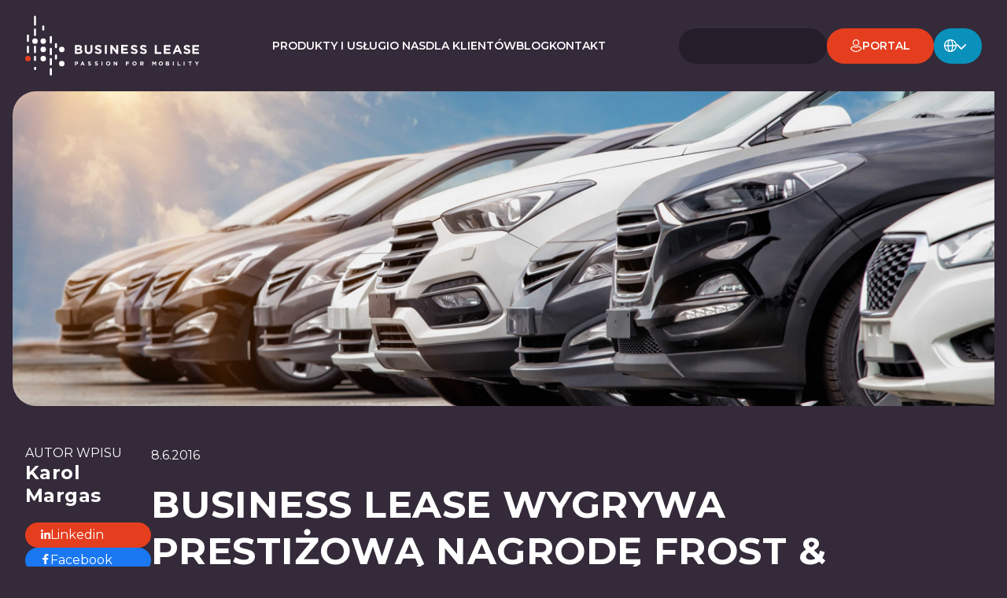

--- FILE ---
content_type: text/html; charset=utf-8
request_url: https://www.businesslease.pl/blog/business-lease-wygrywa-prestizowa-nagrode-frost-sullivan-new-product-innovation-award-2015
body_size: 22570
content:
<!DOCTYPE html><!-- This site was created in Webflow. https://webflow.com --><!-- Last Published: Tue Jan 27 2026 09:58:29 GMT+0000 (Coordinated Universal Time) --><html data-wf-domain="www.businesslease.pl" data-wf-page="640b546c41725ff3baf7c2fe" data-wf-site="640b546c41725f812ff7c2ef" data-wf-collection="640b546c41725f1e04f7c2e7" data-wf-item-slug="business-lease-wygrywa-prestizowa-nagrode-frost-sullivan-new-product-innovation-award-2015"><head><meta charset="utf-8"/><title>Business Lease wygrywa prestiżową nagrodę Frost &amp; Sullivan New Product Innovation Award 2015! - Aktualności - Blog - Business Lease</title><meta content="" name="description"/><meta content="Business Lease wygrywa prestiżową nagrodę Frost &amp; Sullivan New Product Innovation Award 2015! - Aktualności - Blog - Business Lease" property="og:title"/><meta content="" property="og:description"/><meta content="https://cdn.prod.website-files.com/640b546c41725f8022f7c2e5/64d5166d05adb0e3c90a5d08_649c08dddf65ec0f63a350fd_shutterstock_636632101_optimized-scaled-1.jpeg" property="og:image"/><meta content="Business Lease wygrywa prestiżową nagrodę Frost &amp; Sullivan New Product Innovation Award 2015! - Aktualności - Blog - Business Lease" property="twitter:title"/><meta content="" property="twitter:description"/><meta content="https://cdn.prod.website-files.com/640b546c41725f8022f7c2e5/64d5166d05adb0e3c90a5d08_649c08dddf65ec0f63a350fd_shutterstock_636632101_optimized-scaled-1.jpeg" property="twitter:image"/><meta property="og:type" content="website"/><meta content="summary_large_image" name="twitter:card"/><meta content="width=device-width, initial-scale=1" name="viewport"/><meta content="OT5jDBsQvD-kcsLAior9DMAdNULLCN9meRRMjtA46UQ" name="google-site-verification"/><meta content="Webflow" name="generator"/><link href="https://cdn.prod.website-files.com/640b546c41725f812ff7c2ef/css/business-lease-pl.webflow.shared.6a93c43d4.min.css" rel="stylesheet" type="text/css" integrity="sha384-apPEPUmyTPvDtP6swW9KdcdHudx1NhcXSwbC2Ow5Din1YpecAG/bkCA9rDFxEctV" crossorigin="anonymous"/><link href="https://cdn.prod.website-files.com/640b546c41725f812ff7c2ef/css/business-lease-pl.webflow.640b546c41725ff3baf7c2fe-61b59bcb4.min.css" rel="stylesheet" type="text/css" integrity="sha384-vKx6RfeomGXfl7UiyZy4PyHEJ/pJYImQT2pTnoYntO4tIIUiN0hxV7amsE6ZX63j" crossorigin="anonymous"/><link href="https://fonts.googleapis.com" rel="preconnect"/><link href="https://fonts.gstatic.com" rel="preconnect" crossorigin="anonymous"/><script src="https://ajax.googleapis.com/ajax/libs/webfont/1.6.26/webfont.js" type="text/javascript"></script><script type="text/javascript">WebFont.load({  google: {    families: ["Montserrat:100,100italic,200,200italic,300,300italic,400,400italic,500,500italic,600,600italic,700,700italic,800,800italic,900,900italic"]  }});</script><script type="text/javascript">!function(o,c){var n=c.documentElement,t=" w-mod-";n.className+=t+"js",("ontouchstart"in o||o.DocumentTouch&&c instanceof DocumentTouch)&&(n.className+=t+"touch")}(window,document);</script><link href="https://cdn.prod.website-files.com/640b546c41725f812ff7c2ef/640b546c41725f45ecf7c30b_fav-32.png" rel="shortcut icon" type="image/x-icon"/><link href="https://cdn.prod.website-files.com/640b546c41725f812ff7c2ef/640b546c41725f59b6f7c30c_fav-256.png" rel="apple-touch-icon"/><link href="https://www.businesslease.pl/blog/business-lease-wygrywa-prestizowa-nagrode-frost-sullivan-new-product-innovation-award-2015" rel="canonical"/><script type="application/ld+json">
{
  "@context": "https://schema.org",
  "@type": "Article",
  "image": "https://cdn.prod.website-files.com/640b546c41725f8022f7c2e5/64d5166d05adb0e3c90a5d08_649c08dddf65ec0f63a350fd_shutterstock_636632101_optimized-scaled-1.jpeg",
  "description": "",
  "headline": "Business Lease wygrywa prestiżową nagrodę Frost &amp; Sullivan New Product Innovation Award 2015!",
  "author": "Karol Margas",
  "datePublished": "2025-10-14T10:31:27.800Z",
  "dateModified": "2025-10-14T06:42:41.910Z"
}
</script><script type="text/javascript">!function(f,b,e,v,n,t,s){if(f.fbq)return;n=f.fbq=function(){n.callMethod?n.callMethod.apply(n,arguments):n.queue.push(arguments)};if(!f._fbq)f._fbq=n;n.push=n;n.loaded=!0;n.version='2.0';n.agent='plwebflow';n.queue=[];t=b.createElement(e);t.async=!0;t.src=v;s=b.getElementsByTagName(e)[0];s.parentNode.insertBefore(t,s)}(window,document,'script','https://connect.facebook.net/en_US/fbevents.js');fbq('init', '488405670757936');fbq('track', 'PageView');</script><meta name="viewport" content="width=device-width, initial-scale=1.0">

<meta name="format-detection" content="telephone=no">

<!-- [Attributes by Finsweet] Disable scrolling -->
<script defer src="https://cdn.jsdelivr.net/npm/@finsweet/attributes-scrolldisable@1/scrolldisable.js"></script>

<!-- Finsweet Cookie Consent -->
<script async src="https://cdn.jsdelivr.net/npm/@finsweet/cookie-consent@1/fs-cc.js" fs-cc-mode="opt-in"></script>

<meta name="facebook-domain-verification" content="mkgp1ejepsoomj8tgtpzhjikvym34j" />

<!-- Google Tag Manager -->
<script>(function(w,d,s,l,i){w[l]=w[l]||[];w[l].push({'gtm.start':
new Date().getTime(),event:'gtm.js'});var f=d.getElementsByTagName(s)[0],
j=d.createElement(s),dl=l!='dataLayer'?'&l='+l:'';j.async=true;j.src=
'https://www.googletagmanager.com/gtm.js?id='+i+dl;f.parentNode.insertBefore(j,f);
})(window,document,'script','dataLayer','GTM-P2HH9N5');</script>
<!-- End Google Tag Manager -->

<!--Organization Schema Markup-->
<script type="application/ld+json">
{
  "@context": "https://schema.org",
  "@graph": [
    {
      "@type": "Organization",
      "@id": "https://businesslease.pl/#organization",
      "name": "Business Lease Poland Sp. z o.o.",
      "url": "https://businesslease.pl/",
      "legalName": "Business Lease Poland Spółka z ograniczoną odpowiedzialnością",
      "description": "Business Lease Poland oferuje kompleksowe rozwiązania w zakresie mobilności firm: leasing operacyjny, wynajem krótko- i długoterminowy, zarządzanie flotą samochodową oraz elektromobilność.",
      "logo": "https://businesslease.pl/logo.svg",
      "foundingDate": "1995",
      "numberOfEmployees": {
        "@type": "QuantitativeValue",
        "minValue": 200,
        "maxValue": 500
      },
      "telephone": "+48 22 460 01 66",
      "email": "info@businesslease.pl",
      "taxID": "5222604451",
      "identifier": [
        {
          "@type": "PropertyValue",
          "propertyID": "NIP",
          "value": "5222604451"
        },
        {
          "@type": "PropertyValue",
          "propertyID": "REGON",
          "value": "017297633"
        },
        {
          "@type": "PropertyValue",
          "propertyID": "KRS",
          "value": "0000022869"
        }
      ],
      "address": {
        "@type": "PostalAddress",
        "streetAddress": "ul. Taśmowa 7",
        "addressLocality": "Warszawa",
        "postalCode": "02-677",
        "addressCountry": "PL"
      },
      "sameAs": [
        "https://www.businesslease.com/",
        "https://www.linkedin.com/company/business-lease-poland/",
        "https://www.facebook.com/BusinessLeasePoland",
        "https://www.youtube.com/@BusinessLeasePoland"
      ],
      "areaServed": [
        {
          "@type": "Country",
          "name": "Poland"
        }
      ],
      "knowsAbout": [
        "leasing operacyjny",
        "wynajem długoterminowy",
        "wynajem krótkoterminowy",
        "zarządzanie flotą samochodową",
        "elektromobilność",
        "leasing samochodów elektrycznych",
        "doradztwo leasingowe"
      ],
      "department": [
        {
          "@type": "Organization",
          "name": "Business Lease Poland – Wynajem długoterminowy",
          "url": "https://businesslease.pl/produkty-i-uslugi/wynajem-dlugoterminowy"
        },
        {
          "@type": "Organization",
          "name": "Business Lease Poland – Wynajem krótkoterminowy",
          "url": "https://businesslease.pl/produkty-i-uslugi/wynajem-krotkoterminowy"
        },
        {
          "@type": "Organization",
          "name": "Business Lease Poland – Leasing samochodów elektrycznych",
          "url": "https://businesslease.pl/produkty-i-uslugi/leasing-samochodow-elektrycznych"
        },
        {
          "@type": "Organization",
          "name": "Business Lease Poland – Zarządzanie flotą",
          "url": "https://businesslease.pl/produkty-i-uslugi/zarzadzanie-flota"
        }
      ],
      "contactPoint": [
        {
          "@type": "ContactPoint",
          "contactType": "customer service",
          "telephone": "+48 22 460 01 66",
          "email": "info@businesslease.pl",
          "availableLanguage": ["pl", "en"],
          "areaServed": "PL"
        },
        {
          "@type": "ContactPoint",
          "contactType": "sales",
          "telephone": "+48 22 460 01 66",
          "email": "sprzedaz@businesslease.pl",
          "availableLanguage": ["pl", "en"],
          "areaServed": "PL"
        },
        {
          "@type": "ContactPoint",
          "contactType": "remarketing",
          "telephone": "+48 22 460 01 66",
          "email": "remarketing@businesslease.pl",
          "areaServed": "PL"
        }
      ]
    },

    {
      "@type": "WebSite",
      "@id": "https://businesslease.pl/#website",
      "url": "https://businesslease.pl/",
      "name": "Business Lease Poland",
      "inLanguage": "pl",
      "publisher": {
        "@id": "https://businesslease.pl/#organization"
      },
      "hasPart": [
        {
          "@type": "WebPage",
          "@id": "https://businesslease.pl/#home",
          "url": "https://businesslease.pl/",
          "name": "Business Lease Poland – Leasing operacyjny i zarządzanie flotą"
        },
        {
          "@type": "WebPage",
          "@id": "https://businesslease.pl/o-nas",
          "url": "https://businesslease.pl/o-nas",
          "name": "O nas"
        },
        {
          "@type": "WebPage",
          "@id": "https://businesslease.pl/produkty-i-uslugi",
          "url": "https://businesslease.pl/produkty-i-uslugi",
          "name": "Produkty i usługi"
        },
        {
          "@type": "WebPage",
          "@id": "https://businesslease.pl/dla-klientow",
          "url": "https://businesslease.pl/dla-klientow",
          "name": "Dla klientów"
        },
        {
          "@type": "WebPage",
          "@id": "https://businesslease.pl/blog",
          "url": "https://businesslease.pl/blog",
          "name": "Blog"
        },
        {
          "@type": "WebPage",
          "@id": "https://businesslease.pl/biblioteka",
          "url": "https://businesslease.pl/biblioteka",
          "name": "Biblioteka"
        },
        {
          "@type": "WebPage",
          "@id": "https://businesslease.pl/kontakt",
          "url": "https://businesslease.pl/kontakt",
          "name": "Kontakt"
        }
      ],
      "potentialAction": {
        "@type": "SearchAction",
        "target": "https://businesslease.pl/?s={search_term_string}",
        "query-input": "required name=search_term_string"
      }
    },

    {
      "@type": "WebPage",
      "@id": "https://businesslease.pl/#webpage",
      "url": "https://businesslease.pl/",
      "name": "Business Lease Poland – Leasing operacyjny i zarządzanie flotą",
      "inLanguage": "pl",
      "isPartOf": {
        "@id": "https://businesslease.pl/#website"
      },
      "about": {
        "@id": "https://businesslease.pl/#organization"
      }
    }
  ]
}
</script><!-- [Attributes by Finsweet] CMS Slider -->
<script async src="https://cdn.jsdelivr.net/npm/@finsweet/attributes-cmsslider@1/cmsslider.js"></script>
<style>
.w-richtext ul li {
font-size: 16px !important;
}
</style></head><body><div class="custom-css w-embed"><style>
 /*|||||||| BASE CSS ||||||||*/
 
 * {
      -webkit-font-smoothing: antialiased !important;
      -moz-osx-font-smoothing: grayscale !important;
      font-smoothing: antialiased !important;
      text-rendering: optimizeLegibility !important;
    }
    
    body,
    html {
        max-width: 100%;
        overflow-x: hidden;
    }

    html.wf-loading * {
        opacity: 0;
    }
    
    ::-moz-selection {
        color: #fff;
        background: #E43E1F;
    }
    ::selection {
        color: #fff;
        background: #E43E1F;
    }
    
    
      /*Text Links*/
        p a, h1 a, h2 a, h3 a, h4 a, h5 a, h6 a {
          transition-property: color;
          transition-duration: 200ms;
          transition-timing-function: ease;
          color: #e43e1f;
          text-decoration: underline;
        }

        p a:hover, h1 a:hover, h2 a:hover, h3 a:hover, h4 a:hover, h5 a:hover, h6 a:hover {
          color: hsla(0, 0.00%, 100.00%, 1.00);
        }

   
    /*Reset selects, buttons, and links styles*/
    .w-select, a {
        color: inherit;
        text-decoration: inherit;
        font-size: inherit;
    }
    
    .search__input {
    	color: white;
    }
    
    <!-- Adjust slider height to Auto -->

      .w-slider {
      height: 100%;
      max-width: 100%;
      }
      .w-slider-mask {
      display: flex;
      }
      .w-slide {
      width: 100%;
      min-width: 100%;
      height: auto;
      min-height: 100%;
      }
         
   	/*Improve Rich Text Images*/ 
         .w-richtext figure {
          position: relative;
          max-width: 100% !important;
           }
          
          .w-richtext figure.w-richtext-align-fullwidth>div {         
          width: 100% !important;
           }

        
/*|||||||| TEMPLATE CSS ||||||||*/

	/* Underline Offset */
  
		.p--link, a {
  		text-underline-offset: 2px;
      text-decoration-thickness: 0px;
  }
  
	/* TOP Navbar */
    @media (min-width: 992px) AND (max-width: 1150px) {
        .nav-menu-small {
            grid-column-gap: 25px;
          }
         .nav-link.small {
            font-size: 12px;
            line-height: 17px;
          }
         .cta-txt-client {
            display: none;
          }
          .navbar-cta-wrap {
            grid-column-gap: 12px;
          }
        }
        
    @media (min-width: 992px) AND (max-width: 1260px) {
          .nav-link-wrapper {
            grid-column-gap: 25px;
          }
        }
        
      @media (min-width: 992px) AND (max-width: 1120px) {
        .nav-link {
            font-size: 12px;
            line-height: 15px;
         }
         .search-wrap {
            width: 150px;
         }
        }

		/* Footer */
     @media (min-width: 992px) AND (max-width: 1100px) {
        .f-bot-left {
          grid-column-gap: 40px;
        }
        .f-bot-right {
          grid-column-gap: 40px;
        }
        .f-input-wrap {
          grid-column-gap: 12px;
        }
       }
     
     /* About us - Country box */
     
      @media (min-width: 992px) AND (max-width: 1280px) {
        .country-box-top > h3 {
          font-size: 16px;
          line-height: 20px;
        }
       }
       
       
   	/* History Line - Year resize */
    
 			@media (min-width: 992px) AND (max-width: 1100px) {
        .history__year {
          font-size: 130px;
          line-height: 130px;
        }
       }
     
    /* Contact section - Image resize */
     
     @media (min-width: 992px) AND (max-width: 1100px) {
        .contact__img {
          right: -100px;
         }
       }
       
            /* Big boxes - Title resize */
     
      @media (min-width: 992px) AND (max-width: 1280px) {
        .point-box-top-wrap > h4 {
          font-size: 18px;
          line-height: 22px;
        }
       }
     
     
     /*Apply "..." after 3 lines of text */
        .t-5.ba, .t-2.slider {
            display: -webkit-box;
            overflow: hidden;
            -webkit-line-clamp: 3;
            -webkit-box-orient: vertical;
        }

     
     /*Break long links*/ 
    .p.wrap{
        word-wrap: break-word;
        word-break: break-word; 
    }
                      
   .ba-d-slider__hidder {
        -webkit-user-select: none;
        -khtml-user-select: none;
        -moz-user-select: none;
        -o-user-select: none;
        user-select: none;
        pointer-events: none;
    }
        
   /* iOS Rounded corners fix */
   .offer-box, .ba-box {
          -webkit-backface-visibility: hidden;
          -moz-backface-visibility: hidden;
          -webkit-transform: translate3d(0, 0, 0);
          -moz-transform: translate3d(0, 0, 0)
      }
     
      /* RichText Image CSS */
      .w-richtext figure.w-richtext-align-fullwidth>div {
    		  overflow: hidden;
          border-top-left-radius: 25px;
          border-top-right-radius: 25px;
          border-bottom-left-radius: 25px;
          border-bottom-right-radius: 25px;
      		width: 100%;
       }
       
           /* Ordered list */	
      
      ol li  {
          padding-left: 6px !important;
          background-image: none !important;
      }
      
      ol li::marker  {
          color: #0991bc;
          font-weight: bold;
      }
      
      .text-area {
      	resize: none;
      }
       
</style></div><div class="css-overflow-reset w-embed"><style>
    body,
    html {
        overflow-x: visible !important;
    }
</style></div><div fs-scrolldisable-element="smart-nav" data-animation="default" data-collapse="medium" data-duration="400" data-easing="ease" data-easing2="ease" role="banner" class="navbar w-nav"><div class="navbar-bot-wrap"><div class="navbar-bot"><a href="/" class="navbar-brand w-inline-block"><img src="https://cdn.prod.website-files.com/640b546c41725f812ff7c2ef/64627ae90fcb43e1083327b6_BL_logo_2023.svg" loading="eager" alt="" class="navbar-brand__logo"/></a><nav role="navigation" class="navbar-menu w-nav-menu"><div class="nav-link-wrapper"><a href="/produkty-i-uslugi" class="nav-link w-inline-block"><div>PRODUKTY I USŁUGI</div><div class="nav-link__underline _1"></div></a><a href="/o-nas" class="nav-link w-inline-block"><div>O NAS</div><div class="nav-link__underline _2"></div></a><a href="/dla-klientow" class="nav-link w-inline-block"><div>DLA KLIENTÓW</div><div class="nav-link__underline _3"></div></a><a href="/blog" class="nav-link w-inline-block"><div>Blog</div><div class="nav-link__underline _4"></div></a><a href="/kontakt" class="nav-link w-inline-block"><div>KONTAKT</div><div class="nav-link__underline _5"></div></a></div></nav><div class="navbar-cta-wrap"><form action="/search" class="search-wrap w-form"><input class="search__input w-input" maxlength="256" name="query" placeholder="" type="search" id="search" required=""/><input type="submit" class="search__btn w-button" value=""/></form><a href="https://portals.businesslease.pl" target="_blank" class="cta-8 portal w-inline-block"><div class="cta__ico w-embed"><svg width="100%" style="" viewBox="0 0 15 16" fill="currentColor" xmlns="http://www.w3.org/2000/svg">
<path d="M1.14456 9.94989C1.66849 9.42408 2.26824 9.10715 2.90519 8.84587C3.65233 8.53939 4.32527 8.51427 5.08161 8.96718C6.45075 9.78704 7.90151 9.73299 9.27641 8.93103C9.84392 8.60001 10.3796 8.55247 10.9844 8.72503C12.3502 9.11478 13.342 9.96754 14.0687 11.1623C14.3041 11.5493 14.2803 11.8998 14.0356 12.2937C10.9704 17.2271 3.26005 17.2375 0.195337 12.3124C-0.0340517 11.9437 -0.0733438 11.626 0.14144 11.2452C0.406341 10.7755 0.720349 10.3507 1.14456 9.94989ZM10.132 9.78788C8.36837 10.8101 6.53174 11.0011 4.69986 10.0663C4.00471 9.71155 3.46039 9.7984 2.85302 10.1175C2.33507 10.3897 1.91091 10.7729 1.5235 11.2066C1.22341 11.5425 1.19281 11.8166 1.51279 12.1963C2.76509 13.6826 4.3247 14.6373 6.25461 14.8439C8.9187 15.1291 11.1008 14.1613 12.7812 12.073C12.967 11.8422 13.056 11.6198 12.8235 11.3336C12.1407 10.4933 11.3318 9.88009 10.132 9.78788Z" fill="currentColor"/>
<path d="M9.6264 7.55381C8.15305 8.54941 6.65585 8.67158 5.11724 7.86071C3.67878 7.10262 3.01969 5.82641 2.92292 4.26179C2.80544 2.36236 4.21325 0.609281 6.17599 0.114142C8.01107 -0.348792 10.086 0.635855 10.8956 2.35378C11.7664 4.2016 11.3177 6.08498 9.6264 7.55381ZM9.81325 2.75C9.70478 2.59195 9.60744 2.42472 9.48603 2.27731C8.66809 1.28425 7.41009 0.885027 6.2115 1.2966C5.05398 1.69408 4.29469 2.50183 4.12965 3.73575C3.94382 5.12505 4.55474 6.26976 5.71457 6.88905C6.82109 7.47988 8.2106 7.30282 9.17043 6.44869C10.1852 5.54567 10.44 4.21139 9.81325 2.75Z" fill="currentColor"/>
</svg></div><div class="portal-text">PortAl</div></a><div data-hover="false" data-delay="500" class="cta-lang w-dropdown"><div class="cta-lang__toggle w-dropdown-toggle"><div class="cta-lang__ico w-embed"><svg width="100%" style="" viewBox="0 0 16 16" fill="currentColor" xmlns="http://www.w3.org/2000/svg">
<path fill-rule="evenodd" clip-rule="evenodd" d="M7.53898 0.00625041C5.81262 0.126176 4.31 0.704897 2.96101 1.76942C2.67341 1.99634 1.98675 2.6834 1.75996 2.97116C0.812366 4.17336 0.256278 5.47929 0.054146 6.9772C-0.0180487 7.51231 -0.0180487 8.485 0.054146 9.02012C0.256278 10.5179 0.81243 11.8241 1.75996 13.0262C1.98675 13.3139 2.67341 14.001 2.96101 14.2279C5.02741 15.8585 7.63701 16.3963 10.1319 15.7057C11.1376 15.4273 12.0718 14.9554 12.9305 14.2919C13.2529 14.0428 13.9639 13.3402 14.2113 13.0262C15.2562 11.7001 15.8193 10.2596 15.9644 8.54131C16.0117 7.98244 16.0117 7.99371 15.9656 7.45601C15.8358 5.94192 15.3936 4.66484 14.5949 3.49785C13.2928 1.59523 11.2921 0.360665 9.03838 0.0691978C8.65466 0.0195613 7.83966 -0.0146576 7.53898 0.00625041ZM8.28868 1.40804C8.46207 1.48909 8.80731 1.8384 8.9823 2.10975C9.67684 3.18704 10.1472 4.96227 10.2697 6.96922L10.2917 7.32832H7.99014H5.68865L5.68881 7.19266C5.6891 6.94722 5.78152 6.00158 5.84918 5.55153C6.17175 3.40637 6.97354 1.66612 7.77824 1.36473C7.90748 1.3163 8.13341 1.33549 8.28868 1.40804ZM5.52831 1.96732C4.95611 3.10146 4.49257 5.02519 4.39805 6.65799C4.38736 6.84233 4.37087 7.06859 4.36139 7.16074L4.34416 7.32832H2.84511H1.34603L1.36619 7.1767C1.46741 6.41485 1.69175 5.68572 2.03652 4.99812C2.63832 3.79794 3.6255 2.77986 4.80742 2.14059C5.08244 1.99184 5.55205 1.77532 5.60137 1.77452C5.6148 1.7743 5.58191 1.86109 5.52831 1.96732ZM10.8462 1.98012C12.2294 2.6457 13.2979 3.70556 13.9691 5.07792C14.2866 5.72703 14.522 6.50056 14.6029 7.16074L14.6235 7.32832H13.1252H11.6271L11.6108 7.16074C11.6018 7.06859 11.5787 6.77769 11.5593 6.51435C11.4429 4.92777 11.0711 3.34907 10.5388 2.18113C10.4368 1.95727 10.3679 1.77414 10.3857 1.77414C10.4034 1.77414 10.6107 1.86684 10.8462 1.98012ZM4.36114 8.83657C4.37048 8.92873 4.38631 9.14062 4.39632 9.3074C4.4912 10.8897 4.88851 12.6238 5.42632 13.803C5.65193 14.2978 5.68007 14.2836 5.06656 13.9846C4.37533 13.6478 3.8351 13.2635 3.29397 12.7238C3.10862 12.539 2.87669 12.2861 2.77856 12.1618C2.01591 11.196 1.52863 10.0432 1.36619 8.82061L1.34603 8.66899H2.84511H4.34416L4.36114 8.83657ZM10.2697 9.0281C10.1407 11.1365 9.61138 13.0407 8.87989 14.0277C8.55446 14.4668 8.28769 14.6534 7.98561 14.6534C7.75084 14.6534 7.60154 14.5759 7.3438 14.3201C6.6781 13.6594 6.11158 12.1909 5.84918 10.4458C5.78152 9.99574 5.6891 9.05009 5.68881 8.80465L5.68865 8.66899H7.99014H10.2917L10.2697 9.0281ZM14.6029 8.83657C14.5607 9.18074 14.4236 9.76562 14.2998 10.129C13.8124 11.561 12.8721 12.7638 11.5739 13.6159C11.3266 13.7783 10.4577 14.2232 10.388 14.2232C10.3689 14.2232 10.4368 14.04 10.5388 13.8162C11.0711 12.6482 11.4429 11.0695 11.5593 9.48296C11.5787 9.21962 11.6018 8.92873 11.6108 8.83657L11.6271 8.66899H13.1252H14.6235L14.6029 8.83657Z" fill="currentColor"/>
</svg></div><div class="cta-lang__arrow w-embed"><svg width="100%" style="" viewBox="0 0 14 9" fill="none" xmlns="http://www.w3.org/2000/svg">
<path d="M13 1L7 7L1 1" stroke="currentColor" stroke-width="2" stroke-linecap="round"/>
</svg></div></div><nav class="cta-lang__drop-list w-dropdown-list"><div class="cta-lang-drop-link-wrap"><a data-lang="pl" href="#googtrans(pl|pl)" class="lang-select w-inline-block"><img src="https://cdn.prod.website-files.com/640b546c41725f812ff7c2ef/640b546c41725f40bff7c3bd_flag-pl.png" loading="eager" alt="" class="cta-lang-link__ico"/><div class="cta-lang__txt">PL</div></a><a data-lang="en" href="#googtrans(pl|en)" class="lang-select w-inline-block"><img src="https://cdn.prod.website-files.com/640b546c41725f812ff7c2ef/640b546c41725f2d4bf7c3bb_flag-en.png" loading="eager" alt="" class="cta-lang-link__ico"/><div class="cta-lang__txt">EN</div></a></div></nav></div></div><div scroll="both" class="navbar-btn w-nav-button"><div class="menu-btn-wrap"><div class="menu-btn--line _1"></div><div class="menu-btn--line _2"></div><div class="menu-btn--line _3"></div></div></div></div></div></div><div class="section__header"><div class="header-container bp-detail"><img loading="lazy" alt="" src="https://cdn.prod.website-files.com/640b546c41725f8022f7c2e5/64d5166d05adb0e3c90a5d08_649c08dddf65ec0f63a350fd_shutterstock_636632101_optimized-scaled-1.jpeg" class="header__img"/></div><div class="hero-img-resize---js w-embed w-script"><script>
  // Zjištění šířky view-portu
  const viewportWidth = window.innerWidth;

  // Zjištění šířky .header-container
  const headerContainer = document.querySelector('.header-container');
  const headerContainerWidth = headerContainer.offsetWidth;

  // Get .header__img element
  const img = document.querySelector('.header__img');

  // Výpočet velikosti, která chybí obrázku do roztažení k pravé hraně view-portu
  const calculatedWidth = (viewportWidth - headerContainerWidth) / 2;

  // Přičtení této hodnoty k obrázku
  img.style.width = `calc(100% + ${calculatedWidth}px)`;

  // Event listener 'resize' event
  window.addEventListener('resize', function() {
    const viewportWidth = window.innerWidth;

    const headerContainer = document.querySelector('.header-container');
    const headerContainerWidth = headerContainer.offsetWidth;

    const img = document.querySelector('.header__img');

    const calculatedWidth = (viewportWidth - headerContainerWidth) / 2;

    img.style.width = `calc(100% + ${calculatedWidth}px)`;
  });
</script></div></div><div class="section__bp-d"><div class="container-1340"><div class="bp-d-wrap"><div class="bp-d-left"><img loading="lazy" alt="" src="" class="author__img w-dyn-bind-empty"/><div class="author-name-wrap"><div class="author__written">Autor wpisu</div><div class="t-3">Karol Margas</div></div><div class="author-share-wrap"><a href="#" class="btn-share ln w-inline-block"><div class="btn-share-ico-wrap"><div class="btn-share__ico w-embed"><svg width="100%" style="" viewBox="0 0 20 20" fill="currentColor" xmlns="http://www.w3.org/2000/svg">
<path fill-rule="evenodd" clip-rule="evenodd" d="M0 2.4016C0 1.076 1.07558 0 2.4016 0C3.72678 0 4.80237 1.076 4.80321 2.4016C4.80321 3.72762 3.7272 4.82586 2.4016 4.82586C1.076 4.82586 0 3.7272 0 2.4016ZM19.9948 19.9999V19.9991H19.9998V12.6642C19.9998 9.07586 19.2275 6.31181 15.0326 6.31181C13.0156 6.31181 11.6628 7.41844 11.1103 8.46759H11.052V6.64699H7.07477V19.9991H11.2164V13.3874C11.2164 11.6469 11.5466 9.96351 13.7019 9.96351C15.8263 9.96351 15.8577 11.9502 15.8577 13.499V19.9999H19.9948ZM4.47684 6.64793H0.330138V20H4.47684V6.64793Z" fill="currentColor"/>
</svg></div></div><div>Linkedin</div></a><a href="#" class="btn-share fb w-inline-block"><div class="btn-share-ico-wrap"><div class="btn-share__ico fb w-embed"><svg width="100%" style="" viewBox="0 0 12 20" fill="none" xmlns="http://www.w3.org/2000/svg">
<path d="M10.431 11.165L11.0095 7.57282H7.39059V5.24175C7.39059 4.25898 7.89622 3.30097 9.5171 3.30097H11.1624V0.242718C11.1624 0.242718 9.66925 0 8.24155 0C5.26103 0 3.31292 1.72039 3.31292 4.83495V7.57282H-0.000183105V11.165H3.31292V19.849C3.97733 19.9483 4.65805 20 5.35176 20C6.04547 20 6.72619 19.9483 7.39059 19.849V11.165H10.431Z" fill="white"/>
</svg></div></div><div>Facebook</div></a></div></div><div class="bp-d-right"><div class="bo-top-line-wrap"><div class="bp-d-date-wrap"><div>8.6.2016</div></div><div class="bp-date__divider w-condition-invisible"></div><div class="w-condition-invisible"><div class="w-dyn-list"><div role="list" class="tags-wrap w-dyn-items"><div role="listitem" class="w-dyn-item"><a href="/tags/testtag" class="tag-url w-inline-block"><div>#</div><div>TestTag</div></a></div></div></div></div></div><h1 class="t-1 all-caps">Business Lease wygrywa prestiżową nagrodę Frost &amp; Sullivan New Product Innovation Award 2015!</h1><div class="bp-d__rich w-richtext"><p>“Wyjątkowe osiągnięcia firmy Business Lease sprawiły, że postanowiliśmy przyznać jej nagrodę New Product Innovation Award za rok 2015” – ogłosiła niezależna firma doradcza Frost &amp; Sullivan.</p><p>W raporcie Frost &amp; Sullivan czytamy: “Nasze analizy wykazały, że firma Business Lease dobrze zidentyfikowała główne wyzwania rynku i zaprojektowała swoje produkty i usługi w sposób dowodzący wyjątkowego podejścia do badań i interpretacji potrzeb klientów, właściwego priorytetowania szans, które daje rynek oraz stworzenia strategii mającej na celu dostarczanie klientom wartości”.</p><p><strong>Najbardziej innowacyjna firma leasingowa Europy w 2018 r.!</strong></p><p>Business Lease odbierze nagrodę 29 czerwca w Londynie. Dla firmy jest to dowód, że znajduje się na najlepszej drodze do realizacji swojego celu na 2018 rok: bycia najbardziej innowacyjną firmą leasingową w Europie. Niezależna analiza rynku leasingowego wykonana przez Frost &amp; Sullivan to efekt kilkumiesięcznego badania opartego na wielu wywiadach. Na pięciu wymiarach stanowiących główne kryteria analizy Business Lease osiągnęło wyniki lepsze niż którakolwiek konkurencyjna firma:</p><ul role="list"><li>Element innowacji w produktach i usługach Business Lease</li></ul><ul role="list"><li>Zwiększenie ROI klientów</li><li>Akwizycja klientów / Potencjał penetracji rynku</li><li>Promowanie pojazdów z napędem elektrycznym</li><li>Zaangażowanie – filozofia CARE</li></ul><p>Business Lease posiada gamę łatwych w obsłudze produktów i usług pomagających klientom zredukować koszty operacyjne oraz rozmiar floty i wydatki na nią, a także zwiększyć mobilność pojazdów i pomóc wygenerować dodatkowy zysk. Poza orientacją na klienta firma Business Lease ma także  świadomość ekologicznego i społecznego aspektu swoich działań, co czyni jej produkty i usługi wyjątkowymi na rynku.</p><p><strong>Myśląc o przyszłości: mniej samochodów na drogach</strong></p><p>Business Lease chce przede wszystkim zwiększać mobilność, – dlatego skupia się nie na samych pojazdach, ale na mobilności, jaką zapewniają one klientom firmy i w efekcie zwiększają ich zysk z inwestycji. Zespół zarządzający promuje w firmie strategię proaktywnego doradzania klientom, aby optymalizowali wykorzystanie flot i wpływali w ten sposób na zwiększenie mobilności. Dlatego też wielu klientów zadowolonych z usługi leasingu korzysta z doradztwa oferowanego przez Business Lease w zakresie flot, a marka buduje w oczach klientów coraz bardziej pozytywną percepcję.</p><p>Coraz więcej samochodów elektrycznych poza optymalizacją wykorzystania floty celem Business Lease jest zwiększanie liczby samochodów z napędem elektrycznym.Proporcja takich pojazdów we flocie Business Lease jest najwyższa w porównaniu z konkurencją. Firma współpracuje z wieloma partnerami w celu promocji i leasingu samochodów elektrycznych.Business Lease dąży do stuprocentowej satysfakcji wszystkich interesariuszy i inwestuje w zdrowe relacje ze wszystkimi grupami zaangażowanymi w działalność firmy: kierowcami, właścicielami flot, zaopatrzeniowcami, pracownikami i społecznością, w której prowadzi działalność. Analiza rynkowa wykonana przez Frost &amp; Sullivan wykazała, że firma Business Lease właściwie zidentyfikowała podstawowe wyzwania w swoim segmencie, a tworząc produkty i usługi wzięła pod uwagę zarówno potrzeby klientów, jak i prognozy dotyczące mobilności, co pozwoliło jej zoptymalizować ofertę i zwiększyć wartość oferowaną użytkownikom. Business Lease odznacza się wyjątkowym podejściem do analizowania potrzeb klientów, priorytezowania szans, które daje rynek oraz tworzenia strategii mającej na celu dostarczanie klientom wartości.</p><figure style="padding-bottom:33.75%" class="w-richtext-align-center w-richtext-figure-type-video"><div><iframe src="https://www.facebook.com/plugins/like.php?href=http%3A%2F%2Fwww.businesslease.pl%2Fo-nas%2Faktualno%C5%9Bci%2F2016%2Fbusiness-lease-wygrywa-nagrod%C4%99-frost-and-sullivan%2F&amp;width=450&amp;layout=standard&amp;action=like&amp;show_faces=true&amp;share=true&amp;height=80&amp;appId" frameborder="0" scrolling="no"></iframe></div></figure></div></div></div></div></div><div class="section__contact-us-of-fix"><div id="contact-form" class="section__contact"><div class="container-1171"><div class="title-vertical-wrap"><h1 class="t-1 all-caps">MASZ WIĘCEJ PYTAŃ?</h1><p class="p">Skontaktuj się z nami.</p></div><div class="w-embed w-script"><script charset="utf-8" type="text/javascript" src="//js-eu1.hsforms.net/forms/embed/v2.js"></script>
<script>
  hbspt.forms.create({
    portalId: "26683347",
    formId: "d3006f87-48c0-4883-8a18-e0359e412370",
    region: "eu1"
  });
</script></div><div class="contact-wrap"></div></div></div></div><div class="section__bp-d-other"><div class="container-1340"><div class="vertical-wrap bp detail"><div class="title-vertical-wrap _10px-gap"><h2 class="t-1">OTHER ARTICLES</h2><div class="title-divider"></div></div><div data-delay="4000" data-animation="slide" class="ba-d-slider w-slider" data-autoplay="false" data-easing="ease" data-hide-arrows="false" data-disable-swipe="false" data-autoplay-limit="0" data-nav-spacing="3" data-duration="500" data-infinite="false" fs-cmsslider-element="slider"><div class="ba-d-slider__hidder"></div><div class="ba-d-slider__mask w-slider-mask"><div class="ba-d-slider__slide w-slide"><div class="ba-d-box-holder"><a href="#" class="blog-post slider w-inline-block"><div class="bp-img-wrap slider"><img src="https://cdn.prod.website-files.com/640b546c41725f812ff7c2ef/640b546c41725fd5a5f7c32d_bp-img-4.jpg" loading="lazy" sizes="(max-width: 479px) 100vw, 239.98696899414062px" srcset="https://cdn.prod.website-files.com/640b546c41725f812ff7c2ef/640b546c41725fd5a5f7c32d_bp-img-4-p-500.jpg 500w, https://cdn.prod.website-files.com/640b546c41725f812ff7c2ef/640b546c41725fd5a5f7c32d_bp-img-4.jpg 763w" alt="" class="bp__img"/><div class="bp__hidder"></div></div><div class="bp-right-wrap"><div class="bp-txt-wrap"><div class="bp-date-wrap"><div>14. 10. 2022</div></div><h2 class="t-2 slider">Lorem ipsum dolor sit amet, consectetuer adipiscing elit</h2><div class="cta-orange bp slider"><div>przeczytaj artykuł</div><div class="cta-orange__arrow bp w-embed"><svg width="100%" style="" viewBox="0 0 7 10" fill="none" xmlns="http://www.w3.org/2000/svg">
<path d="M1 1L5 5L1 9" stroke="currentColor" stroke-width="2" stroke-linecap="round"/>
</svg></div></div></div><img src="https://cdn.prod.website-files.com/640b546c41725f812ff7c2ef/640b546c41725f0a59f7c330_bp-img-2.jpg" loading="lazy" sizes="(max-width: 479px) 100vw, 239.98696899414062px" srcset="https://cdn.prod.website-files.com/640b546c41725f812ff7c2ef/640b546c41725f0a59f7c330_bp-img-2-p-500.jpg 500w, https://cdn.prod.website-files.com/640b546c41725f812ff7c2ef/640b546c41725f0a59f7c330_bp-img-2.jpg 763w" alt="" class="bp__big-img"/><div class="bp__hidder-big"></div></div></a></div></div></div><div class="ba-d-slider__la w-slider-arrow-left"><div class="ba-d-slider__arr w-embed"><svg width="100%" style="" viewBox="0 0 12 21" fill="none" xmlns="http://www.w3.org/2000/svg">
<path d="M10.8335 19.6539L1.6335 10.4539L10.8335 1.25391" stroke="white" stroke-width="2" stroke-linecap="round"/>
</svg></div></div><div class="ba-d-slider__ra w-slider-arrow-right"><div class="ba-d-slider__arr right w-embed"><svg width="100%" style="" viewBox="0 0 12 22" fill="none" xmlns="http://www.w3.org/2000/svg">
<path d="M1.16651 1.72109L10.3665 10.9211L1.1665 20.1211" stroke="white" stroke-width="2" stroke-linecap="round"/>
</svg></div></div><div class="ba-d-slider__nav w-slider-nav w-round"></div></div></div></div></div><div class="hidden-collection w-dyn-list"><div fs-cmsslider-element="list" role="list" class="w-dyn-items"><div role="listitem" class="w-dyn-item"><div class="ba-d-box-holder"><a href="/blog/zwrot-auta-po-wynajmie-dlugoterminowym-na-co-zwrocic-uwage" class="blog-post slider w-inline-block"><div class="bp-img-wrap slider"><img loading="lazy" alt="" src="https://cdn.prod.website-files.com/640b546c41725f8022f7c2e5/6970c9b2b1e1a5310100df26_zwrot-auta-po-wynajmie-dlugoterminowym.jpg" sizes="100vw" srcset="https://cdn.prod.website-files.com/640b546c41725f8022f7c2e5/6970c9b2b1e1a5310100df26_zwrot-auta-po-wynajmie-dlugoterminowym-p-500.jpg 500w, https://cdn.prod.website-files.com/640b546c41725f8022f7c2e5/6970c9b2b1e1a5310100df26_zwrot-auta-po-wynajmie-dlugoterminowym-p-800.jpg 800w, https://cdn.prod.website-files.com/640b546c41725f8022f7c2e5/6970c9b2b1e1a5310100df26_zwrot-auta-po-wynajmie-dlugoterminowym-p-1080.jpg 1080w, https://cdn.prod.website-files.com/640b546c41725f8022f7c2e5/6970c9b2b1e1a5310100df26_zwrot-auta-po-wynajmie-dlugoterminowym.jpg 1125w" class="bp__img"/><div class="bp__hidder"></div></div><div class="bp-right-wrap"><div class="bp-txt-wrap"><div class="bp-date-wrap"><div>21.1.2026</div></div><h2 class="t-2 slider">Zwrot auta po wynajmie długoterminowym – na co zwrócić uwagę?</h2><div class="cta-orange bp slider"><div>przeczytaj artykuł</div><div class="cta-orange__arrow bp w-embed"><svg width="100%" style="" viewBox="0 0 7 10" fill="none" xmlns="http://www.w3.org/2000/svg">
<path d="M1 1L5 5L1 9" stroke="currentColor" stroke-width="2" stroke-linecap="round"/>
</svg></div></div></div><img src="https://cdn.prod.website-files.com/640b546c41725f812ff7c2ef/640b546c41725f0a59f7c330_bp-img-2.jpg" loading="lazy" sizes="(max-width: 767px) 100vw, 762.96875px" srcset="https://cdn.prod.website-files.com/640b546c41725f812ff7c2ef/640b546c41725f0a59f7c330_bp-img-2-p-500.jpg 500w, https://cdn.prod.website-files.com/640b546c41725f812ff7c2ef/640b546c41725f0a59f7c330_bp-img-2.jpg 763w" alt="" class="bp__big-img"/><div class="bp__hidder-big"></div></div></a></div></div><div role="listitem" class="w-dyn-item"><div class="ba-d-box-holder"><a href="/blog/toyota-yaris-cross-czy-hyundai-tucson-ktory-model-wybrac-do-miasta-i-w-trase" class="blog-post slider w-inline-block"><div class="bp-img-wrap slider"><img loading="lazy" alt="" src="https://cdn.prod.website-files.com/640b546c41725f8022f7c2e5/6964e283d3ca788fcbf30d88_Hyundai_tucson.png" sizes="100vw" srcset="https://cdn.prod.website-files.com/640b546c41725f8022f7c2e5/6964e283d3ca788fcbf30d88_Hyundai_tucson-p-500.png 500w, https://cdn.prod.website-files.com/640b546c41725f8022f7c2e5/6964e283d3ca788fcbf30d88_Hyundai_tucson-p-800.png 800w, https://cdn.prod.website-files.com/640b546c41725f8022f7c2e5/6964e283d3ca788fcbf30d88_Hyundai_tucson-p-1080.png 1080w, https://cdn.prod.website-files.com/640b546c41725f8022f7c2e5/6964e283d3ca788fcbf30d88_Hyundai_tucson.png 1280w" class="bp__img"/><div class="bp__hidder"></div></div><div class="bp-right-wrap"><div class="bp-txt-wrap"><div class="bp-date-wrap"><div>12.1.2026</div></div><h2 class="t-2 slider">Toyota Yaris Cross czy Hyundai Tucson – który model wybrać do miasta i w trasę?</h2><div class="cta-orange bp slider"><div>przeczytaj artykuł</div><div class="cta-orange__arrow bp w-embed"><svg width="100%" style="" viewBox="0 0 7 10" fill="none" xmlns="http://www.w3.org/2000/svg">
<path d="M1 1L5 5L1 9" stroke="currentColor" stroke-width="2" stroke-linecap="round"/>
</svg></div></div></div><img src="https://cdn.prod.website-files.com/640b546c41725f812ff7c2ef/640b546c41725f0a59f7c330_bp-img-2.jpg" loading="lazy" sizes="(max-width: 767px) 100vw, 762.96875px" srcset="https://cdn.prod.website-files.com/640b546c41725f812ff7c2ef/640b546c41725f0a59f7c330_bp-img-2-p-500.jpg 500w, https://cdn.prod.website-files.com/640b546c41725f812ff7c2ef/640b546c41725f0a59f7c330_bp-img-2.jpg 763w" alt="" class="bp__big-img"/><div class="bp__hidder-big"></div></div></a></div></div><div role="listitem" class="w-dyn-item"><div class="ba-d-box-holder"><a href="/blog/leasing-a-wynajem-czym-i-dla-kogo-sa-te-opcje" class="blog-post slider w-inline-block"><div class="bp-img-wrap slider"><img loading="lazy" alt="" src="https://cdn.prod.website-files.com/640b546c41725f8022f7c2e5/68eccc0228e800628f0ec5ba_leasing-a-wynajem%20(2)%20(1).jpg" sizes="100vw" srcset="https://cdn.prod.website-files.com/640b546c41725f8022f7c2e5/68eccc0228e800628f0ec5ba_leasing-a-wynajem%20(2)%20(1)-p-500.jpg 500w, https://cdn.prod.website-files.com/640b546c41725f8022f7c2e5/68eccc0228e800628f0ec5ba_leasing-a-wynajem%20(2)%20(1)-p-800.jpg 800w, https://cdn.prod.website-files.com/640b546c41725f8022f7c2e5/68eccc0228e800628f0ec5ba_leasing-a-wynajem%20(2)%20(1)-p-1080.jpg 1080w, https://cdn.prod.website-files.com/640b546c41725f8022f7c2e5/68eccc0228e800628f0ec5ba_leasing-a-wynajem%20(2)%20(1)-p-1600.jpg 1600w, https://cdn.prod.website-files.com/640b546c41725f8022f7c2e5/68eccc0228e800628f0ec5ba_leasing-a-wynajem%20(2)%20(1).jpg 2000w" class="bp__img"/><div class="bp__hidder"></div></div><div class="bp-right-wrap"><div class="bp-txt-wrap"><div class="bp-date-wrap"><div>20.10.2025</div></div><h2 class="t-2 slider">Leasing, a wynajem - czym i dla kogo są te opcje?</h2><div class="cta-orange bp slider"><div>przeczytaj artykuł</div><div class="cta-orange__arrow bp w-embed"><svg width="100%" style="" viewBox="0 0 7 10" fill="none" xmlns="http://www.w3.org/2000/svg">
<path d="M1 1L5 5L1 9" stroke="currentColor" stroke-width="2" stroke-linecap="round"/>
</svg></div></div></div><img src="https://cdn.prod.website-files.com/640b546c41725f812ff7c2ef/640b546c41725f0a59f7c330_bp-img-2.jpg" loading="lazy" sizes="(max-width: 767px) 100vw, 762.96875px" srcset="https://cdn.prod.website-files.com/640b546c41725f812ff7c2ef/640b546c41725f0a59f7c330_bp-img-2-p-500.jpg 500w, https://cdn.prod.website-files.com/640b546c41725f812ff7c2ef/640b546c41725f0a59f7c330_bp-img-2.jpg 763w" alt="" class="bp__big-img"/><div class="bp__hidder-big"></div></div></a></div></div><div role="listitem" class="w-dyn-item"><div class="ba-d-box-holder"><a href="/blog/skoda-superb-2025-cena-leasing-operacyjny-wynajem" class="blog-post slider w-inline-block"><div class="bp-img-wrap slider"><img loading="lazy" alt="" src="https://cdn.prod.website-files.com/640b546c41725f8022f7c2e5/68ecf8eb596b34c27fbc66cf_Untitled%20design%20(13).png" sizes="100vw" srcset="https://cdn.prod.website-files.com/640b546c41725f8022f7c2e5/68ecf8eb596b34c27fbc66cf_Untitled%20design%20(13)-p-500.png 500w, https://cdn.prod.website-files.com/640b546c41725f8022f7c2e5/68ecf8eb596b34c27fbc66cf_Untitled%20design%20(13).png 560w" class="bp__img"/><div class="bp__hidder"></div></div><div class="bp-right-wrap"><div class="bp-txt-wrap"><div class="bp-date-wrap"><div>13.10.2025</div></div><h2 class="t-2 slider">Skoda Superb 2025 - leasing operacyjny</h2><div class="cta-orange bp slider"><div>przeczytaj artykuł</div><div class="cta-orange__arrow bp w-embed"><svg width="100%" style="" viewBox="0 0 7 10" fill="none" xmlns="http://www.w3.org/2000/svg">
<path d="M1 1L5 5L1 9" stroke="currentColor" stroke-width="2" stroke-linecap="round"/>
</svg></div></div></div><img src="https://cdn.prod.website-files.com/640b546c41725f812ff7c2ef/640b546c41725f0a59f7c330_bp-img-2.jpg" loading="lazy" sizes="(max-width: 767px) 100vw, 762.96875px" srcset="https://cdn.prod.website-files.com/640b546c41725f812ff7c2ef/640b546c41725f0a59f7c330_bp-img-2-p-500.jpg 500w, https://cdn.prod.website-files.com/640b546c41725f812ff7c2ef/640b546c41725f0a59f7c330_bp-img-2.jpg 763w" alt="" class="bp__big-img"/><div class="bp__hidder-big"></div></div></a></div></div><div role="listitem" class="w-dyn-item"><div class="ba-d-box-holder"><a href="/blog/wymiana-opon-zimowych---dlaczego-lepiej-nie-odkladac-tego-na-ostatnia-chwile" class="blog-post slider w-inline-block"><div class="bp-img-wrap slider"><img loading="lazy" alt="" src="https://cdn.prod.website-files.com/640b546c41725f8022f7c2e5/68dfc73292d393b483b4333e_Untitled%20design%20(11).png" sizes="100vw" srcset="https://cdn.prod.website-files.com/640b546c41725f8022f7c2e5/68dfc73292d393b483b4333e_Untitled%20design%20(11)-p-500.png 500w, https://cdn.prod.website-files.com/640b546c41725f8022f7c2e5/68dfc73292d393b483b4333e_Untitled%20design%20(11).png 560w" class="bp__img"/><div class="bp__hidder"></div></div><div class="bp-right-wrap"><div class="bp-txt-wrap"><div class="bp-date-wrap"><div>9.10.2025</div></div><h2 class="t-2 slider">Wymiana opon zimowych – dlaczego lepiej nie odkładać tego na ostatnią chwilę</h2><div class="cta-orange bp slider"><div>przeczytaj artykuł</div><div class="cta-orange__arrow bp w-embed"><svg width="100%" style="" viewBox="0 0 7 10" fill="none" xmlns="http://www.w3.org/2000/svg">
<path d="M1 1L5 5L1 9" stroke="currentColor" stroke-width="2" stroke-linecap="round"/>
</svg></div></div></div><img src="https://cdn.prod.website-files.com/640b546c41725f812ff7c2ef/640b546c41725f0a59f7c330_bp-img-2.jpg" loading="lazy" sizes="(max-width: 767px) 100vw, 762.96875px" srcset="https://cdn.prod.website-files.com/640b546c41725f812ff7c2ef/640b546c41725f0a59f7c330_bp-img-2-p-500.jpg 500w, https://cdn.prod.website-files.com/640b546c41725f812ff7c2ef/640b546c41725f0a59f7c330_bp-img-2.jpg 763w" alt="" class="bp__big-img"/><div class="bp__hidder-big"></div></div></a></div></div><div role="listitem" class="w-dyn-item"><div class="ba-d-box-holder"><a href="/blog/bmw-x1-vs-bmw-x3-ktory-suv-wybrac-w-leasingu-i-dlaczego" class="blog-post slider w-inline-block"><div class="bp-img-wrap slider"><img loading="lazy" alt="" src="https://cdn.prod.website-files.com/640b546c41725f8022f7c2e5/68a6e49b2fa282a96c7270e1_Subheading%20(12).avif" sizes="100vw" srcset="https://cdn.prod.website-files.com/640b546c41725f8022f7c2e5/68a6e49b2fa282a96c7270e1_Subheading%20(12)-p-500.avif 500w, https://cdn.prod.website-files.com/640b546c41725f8022f7c2e5/68a6e49b2fa282a96c7270e1_Subheading%20(12)-p-800.avif 800w, https://cdn.prod.website-files.com/640b546c41725f8022f7c2e5/68a6e49b2fa282a96c7270e1_Subheading%20(12)-p-1080.avif 1080w, https://cdn.prod.website-files.com/640b546c41725f8022f7c2e5/68a6e49b2fa282a96c7270e1_Subheading%20(12).avif 2240w" class="bp__img"/><div class="bp__hidder"></div></div><div class="bp-right-wrap"><div class="bp-txt-wrap"><div class="bp-date-wrap"><div>19.8.2025</div></div><h2 class="t-2 slider">BMW X1 vs. BMW X3 – który SUV wybrać w leasingu i dlaczego?</h2><div class="cta-orange bp slider"><div>przeczytaj artykuł</div><div class="cta-orange__arrow bp w-embed"><svg width="100%" style="" viewBox="0 0 7 10" fill="none" xmlns="http://www.w3.org/2000/svg">
<path d="M1 1L5 5L1 9" stroke="currentColor" stroke-width="2" stroke-linecap="round"/>
</svg></div></div></div><img src="https://cdn.prod.website-files.com/640b546c41725f812ff7c2ef/640b546c41725f0a59f7c330_bp-img-2.jpg" loading="lazy" sizes="(max-width: 767px) 100vw, 762.96875px" srcset="https://cdn.prod.website-files.com/640b546c41725f812ff7c2ef/640b546c41725f0a59f7c330_bp-img-2-p-500.jpg 500w, https://cdn.prod.website-files.com/640b546c41725f812ff7c2ef/640b546c41725f0a59f7c330_bp-img-2.jpg 763w" alt="" class="bp__big-img"/><div class="bp__hidder-big"></div></div></a></div></div><div role="listitem" class="w-dyn-item"><div class="ba-d-box-holder"><a href="/blog/o-co-zadbac-przed-wakacyjnym-wyjazdem" class="blog-post slider w-inline-block"><div class="bp-img-wrap slider"><img loading="lazy" alt="" src="https://cdn.prod.website-files.com/640b546c41725f8022f7c2e5/689dcac1304cf6770e893ce2_Subheading.avif" sizes="100vw" srcset="https://cdn.prod.website-files.com/640b546c41725f8022f7c2e5/689dcac1304cf6770e893ce2_Subheading-p-500.avif 500w, https://cdn.prod.website-files.com/640b546c41725f8022f7c2e5/689dcac1304cf6770e893ce2_Subheading-p-800.avif 800w, https://cdn.prod.website-files.com/640b546c41725f8022f7c2e5/689dcac1304cf6770e893ce2_Subheading-p-1080.avif 1080w, https://cdn.prod.website-files.com/640b546c41725f8022f7c2e5/689dcac1304cf6770e893ce2_Subheading.avif 2240w" class="bp__img"/><div class="bp__hidder"></div></div><div class="bp-right-wrap"><div class="bp-txt-wrap"><div class="bp-date-wrap"><div>14.8.2025</div></div><h2 class="t-2 slider">O co zadbać przed wakacyjnym wyjazdem?</h2><div class="cta-orange bp slider"><div>przeczytaj artykuł</div><div class="cta-orange__arrow bp w-embed"><svg width="100%" style="" viewBox="0 0 7 10" fill="none" xmlns="http://www.w3.org/2000/svg">
<path d="M1 1L5 5L1 9" stroke="currentColor" stroke-width="2" stroke-linecap="round"/>
</svg></div></div></div><img src="https://cdn.prod.website-files.com/640b546c41725f812ff7c2ef/640b546c41725f0a59f7c330_bp-img-2.jpg" loading="lazy" sizes="(max-width: 767px) 100vw, 762.96875px" srcset="https://cdn.prod.website-files.com/640b546c41725f812ff7c2ef/640b546c41725f0a59f7c330_bp-img-2-p-500.jpg 500w, https://cdn.prod.website-files.com/640b546c41725f812ff7c2ef/640b546c41725f0a59f7c330_bp-img-2.jpg 763w" alt="" class="bp__big-img"/><div class="bp__hidder-big"></div></div></a></div></div><div role="listitem" class="w-dyn-item"><div class="ba-d-box-holder"><a href="/blog/leasing-operacyjny-czy-zakup-samochodu-firmowego-za-gotowke-co-bardziej-sie-oplaca-twojej-firmie" class="blog-post slider w-inline-block"><div class="bp-img-wrap slider"><img loading="lazy" alt="" src="https://cdn.prod.website-files.com/640b546c41725f8022f7c2e5/6852c3d602ab76eccdba697f_leasing-czy-zakup-za-gotowke.avif" sizes="100vw" srcset="https://cdn.prod.website-files.com/640b546c41725f8022f7c2e5/6852c3d602ab76eccdba697f_leasing-czy-zakup-za-gotowke-p-500.avif 500w, https://cdn.prod.website-files.com/640b546c41725f8022f7c2e5/6852c3d602ab76eccdba697f_leasing-czy-zakup-za-gotowke-p-800.avif 800w, https://cdn.prod.website-files.com/640b546c41725f8022f7c2e5/6852c3d602ab76eccdba697f_leasing-czy-zakup-za-gotowke-p-1080.avif 1080w, https://cdn.prod.website-files.com/640b546c41725f8022f7c2e5/6852c3d602ab76eccdba697f_leasing-czy-zakup-za-gotowke.avif 2933w" class="bp__img"/><div class="bp__hidder"></div></div><div class="bp-right-wrap"><div class="bp-txt-wrap"><div class="bp-date-wrap"><div>18.6.2025</div></div><h2 class="t-2 slider">Leasing operacyjny czy zakup samochodu firmowego za gotówkę – co bardziej się opłaca Twojej firmie?</h2><div class="cta-orange bp slider"><div>przeczytaj artykuł</div><div class="cta-orange__arrow bp w-embed"><svg width="100%" style="" viewBox="0 0 7 10" fill="none" xmlns="http://www.w3.org/2000/svg">
<path d="M1 1L5 5L1 9" stroke="currentColor" stroke-width="2" stroke-linecap="round"/>
</svg></div></div></div><img src="https://cdn.prod.website-files.com/640b546c41725f812ff7c2ef/640b546c41725f0a59f7c330_bp-img-2.jpg" loading="lazy" sizes="(max-width: 767px) 100vw, 762.96875px" srcset="https://cdn.prod.website-files.com/640b546c41725f812ff7c2ef/640b546c41725f0a59f7c330_bp-img-2-p-500.jpg 500w, https://cdn.prod.website-files.com/640b546c41725f812ff7c2ef/640b546c41725f0a59f7c330_bp-img-2.jpg 763w" alt="" class="bp__big-img"/><div class="bp__hidder-big"></div></div></a></div></div><div role="listitem" class="w-dyn-item"><div class="ba-d-box-holder"><a href="/blog/efektywne-zarzadzanie-flota-samochodowa-kompletny-przewodnik-dla-firm" class="blog-post slider w-inline-block"><div class="bp-img-wrap slider"><img loading="lazy" alt="" src="https://cdn.prod.website-files.com/640b546c41725f8022f7c2e5/684fd87c70c787a3e1dee054_liczba-samochodow-ze-zlozonymi-l.avif" sizes="100vw" srcset="https://cdn.prod.website-files.com/640b546c41725f8022f7c2e5/684fd87c70c787a3e1dee054_liczba-samochodow-ze-zlozonymi-l-p-500.avif 500w, https://cdn.prod.website-files.com/640b546c41725f8022f7c2e5/684fd87c70c787a3e1dee054_liczba-samochodow-ze-zlozonymi-l-p-800.avif 800w, https://cdn.prod.website-files.com/640b546c41725f8022f7c2e5/684fd87c70c787a3e1dee054_liczba-samochodow-ze-zlozonymi-l-p-1080.avif 1080w, https://cdn.prod.website-files.com/640b546c41725f8022f7c2e5/684fd87c70c787a3e1dee054_liczba-samochodow-ze-zlozonymi-l.avif 2592w" class="bp__img"/><div class="bp__hidder"></div></div><div class="bp-right-wrap"><div class="bp-txt-wrap"><div class="bp-date-wrap"><div>16.6.2025</div></div><h2 class="t-2 slider">Efektywne zarządzanie flotą samochodową – kompletny przewodnik dla firm</h2><div class="cta-orange bp slider"><div>przeczytaj artykuł</div><div class="cta-orange__arrow bp w-embed"><svg width="100%" style="" viewBox="0 0 7 10" fill="none" xmlns="http://www.w3.org/2000/svg">
<path d="M1 1L5 5L1 9" stroke="currentColor" stroke-width="2" stroke-linecap="round"/>
</svg></div></div></div><img src="https://cdn.prod.website-files.com/640b546c41725f812ff7c2ef/640b546c41725f0a59f7c330_bp-img-2.jpg" loading="lazy" sizes="(max-width: 767px) 100vw, 762.96875px" srcset="https://cdn.prod.website-files.com/640b546c41725f812ff7c2ef/640b546c41725f0a59f7c330_bp-img-2-p-500.jpg 500w, https://cdn.prod.website-files.com/640b546c41725f812ff7c2ef/640b546c41725f0a59f7c330_bp-img-2.jpg 763w" alt="" class="bp__big-img"/><div class="bp__hidder-big"></div></div></a></div></div><div role="listitem" class="w-dyn-item"><div class="ba-d-box-holder"><a href="/blog/bezpieczenstwo-na-drodze-to-nie-luksus----to-odpowiedzialnosc-szkolenie-safe-driving-ze-skoda-auto-szkola" class="blog-post slider w-inline-block"><div class="bp-img-wrap slider"><img loading="lazy" alt="" src="https://cdn.prod.website-files.com/640b546c41725f8022f7c2e5/68387c442297431ad7ca5c85_niebo4.avif" sizes="100vw" srcset="https://cdn.prod.website-files.com/640b546c41725f8022f7c2e5/68387c442297431ad7ca5c85_niebo4-p-500.avif 500w, https://cdn.prod.website-files.com/640b546c41725f8022f7c2e5/68387c442297431ad7ca5c85_niebo4-p-800.avif 800w, https://cdn.prod.website-files.com/640b546c41725f8022f7c2e5/68387c442297431ad7ca5c85_niebo4-p-1080.avif 1080w, https://cdn.prod.website-files.com/640b546c41725f8022f7c2e5/68387c442297431ad7ca5c85_niebo4-p-1600.avif 1600w, https://cdn.prod.website-files.com/640b546c41725f8022f7c2e5/68387c442297431ad7ca5c85_niebo4-p-2000.avif 2000w, https://cdn.prod.website-files.com/640b546c41725f8022f7c2e5/68387c442297431ad7ca5c85_niebo4-p-2600.avif 2600w, https://cdn.prod.website-files.com/640b546c41725f8022f7c2e5/68387c442297431ad7ca5c85_niebo4.avif 4000w" class="bp__img"/><div class="bp__hidder"></div></div><div class="bp-right-wrap"><div class="bp-txt-wrap"><div class="bp-date-wrap"><div>30.5.2025</div></div><h2 class="t-2 slider">Bezpieczeństwo na drodze to nie luksus — to odpowiedzialność. Szkolenie Safe Driving ze Škoda Auto Szkoła</h2><div class="cta-orange bp slider"><div>przeczytaj artykuł</div><div class="cta-orange__arrow bp w-embed"><svg width="100%" style="" viewBox="0 0 7 10" fill="none" xmlns="http://www.w3.org/2000/svg">
<path d="M1 1L5 5L1 9" stroke="currentColor" stroke-width="2" stroke-linecap="round"/>
</svg></div></div></div><img src="https://cdn.prod.website-files.com/640b546c41725f812ff7c2ef/640b546c41725f0a59f7c330_bp-img-2.jpg" loading="lazy" sizes="(max-width: 767px) 100vw, 762.96875px" srcset="https://cdn.prod.website-files.com/640b546c41725f812ff7c2ef/640b546c41725f0a59f7c330_bp-img-2-p-500.jpg 500w, https://cdn.prod.website-files.com/640b546c41725f812ff7c2ef/640b546c41725f0a59f7c330_bp-img-2.jpg 763w" alt="" class="bp__big-img"/><div class="bp__hidder-big"></div></div></a></div></div><div role="listitem" class="w-dyn-item"><div class="ba-d-box-holder"><a href="/blog/business-lease-liderem-floty-2024" class="blog-post slider w-inline-block"><div class="bp-img-wrap slider"><img loading="lazy" alt="" src="https://cdn.prod.website-files.com/640b546c41725f8022f7c2e5/6801150e40cea2156bfabac3_Subheading%20(3).avif" sizes="100vw" srcset="https://cdn.prod.website-files.com/640b546c41725f8022f7c2e5/6801150e40cea2156bfabac3_Subheading%20(3)-p-500.avif 500w, https://cdn.prod.website-files.com/640b546c41725f8022f7c2e5/6801150e40cea2156bfabac3_Subheading%20(3)-p-800.avif 800w, https://cdn.prod.website-files.com/640b546c41725f8022f7c2e5/6801150e40cea2156bfabac3_Subheading%20(3).avif 2240w" class="bp__img"/><div class="bp__hidder"></div></div><div class="bp-right-wrap"><div class="bp-txt-wrap"><div class="bp-date-wrap"><div>17.4.2025</div></div><h2 class="t-2 slider">Business Lease Poland Liderem Floty 2024 </h2><div class="cta-orange bp slider"><div>przeczytaj artykuł</div><div class="cta-orange__arrow bp w-embed"><svg width="100%" style="" viewBox="0 0 7 10" fill="none" xmlns="http://www.w3.org/2000/svg">
<path d="M1 1L5 5L1 9" stroke="currentColor" stroke-width="2" stroke-linecap="round"/>
</svg></div></div></div><img src="https://cdn.prod.website-files.com/640b546c41725f812ff7c2ef/640b546c41725f0a59f7c330_bp-img-2.jpg" loading="lazy" sizes="(max-width: 767px) 100vw, 762.96875px" srcset="https://cdn.prod.website-files.com/640b546c41725f812ff7c2ef/640b546c41725f0a59f7c330_bp-img-2-p-500.jpg 500w, https://cdn.prod.website-files.com/640b546c41725f812ff7c2ef/640b546c41725f0a59f7c330_bp-img-2.jpg 763w" alt="" class="bp__big-img"/><div class="bp__hidder-big"></div></div></a></div></div><div role="listitem" class="w-dyn-item"><div class="ba-d-box-holder"><a href="/blog/przedluzenie-leasingu-operacyjnego---korzysci-i-procedura" class="blog-post slider w-inline-block"><div class="bp-img-wrap slider"><img loading="lazy" alt="" src="https://cdn.prod.website-files.com/640b546c41725f8022f7c2e5/67f7c2038c6ba4944ec73b6b_Subheading%20(1).avif" sizes="100vw" srcset="https://cdn.prod.website-files.com/640b546c41725f8022f7c2e5/67f7c2038c6ba4944ec73b6b_Subheading%20(1)-p-500.avif 500w, https://cdn.prod.website-files.com/640b546c41725f8022f7c2e5/67f7c2038c6ba4944ec73b6b_Subheading%20(1)-p-800.avif 800w, https://cdn.prod.website-files.com/640b546c41725f8022f7c2e5/67f7c2038c6ba4944ec73b6b_Subheading%20(1)-p-1080.avif 1080w, https://cdn.prod.website-files.com/640b546c41725f8022f7c2e5/67f7c2038c6ba4944ec73b6b_Subheading%20(1).avif 2240w" class="bp__img"/><div class="bp__hidder"></div></div><div class="bp-right-wrap"><div class="bp-txt-wrap"><div class="bp-date-wrap"><div>10.4.2025</div></div><h2 class="t-2 slider">PRZEDŁUŻENIE LEASINGU OPERACYJNEGO – KORZYŚCI I PROCEDURA</h2><div class="cta-orange bp slider"><div>przeczytaj artykuł</div><div class="cta-orange__arrow bp w-embed"><svg width="100%" style="" viewBox="0 0 7 10" fill="none" xmlns="http://www.w3.org/2000/svg">
<path d="M1 1L5 5L1 9" stroke="currentColor" stroke-width="2" stroke-linecap="round"/>
</svg></div></div></div><img src="https://cdn.prod.website-files.com/640b546c41725f812ff7c2ef/640b546c41725f0a59f7c330_bp-img-2.jpg" loading="lazy" sizes="(max-width: 767px) 100vw, 762.96875px" srcset="https://cdn.prod.website-files.com/640b546c41725f812ff7c2ef/640b546c41725f0a59f7c330_bp-img-2-p-500.jpg 500w, https://cdn.prod.website-files.com/640b546c41725f812ff7c2ef/640b546c41725f0a59f7c330_bp-img-2.jpg 763w" alt="" class="bp__big-img"/><div class="bp__hidder-big"></div></div></a></div></div><div role="listitem" class="w-dyn-item"><div class="ba-d-box-holder"><a href="/blog/business-lease-poland---uznanie-za-zaangazowanie-w-zrownowazony-rozwoj-brazowy-medal-ecovadis" class="blog-post slider w-inline-block"><div class="bp-img-wrap slider"><img loading="lazy" alt="" src="https://cdn.prod.website-files.com/640b546c41725f8022f7c2e5/67dc31d68e4d8642ba8c4527_Untitled%20design%20(1).avif" sizes="100vw" srcset="https://cdn.prod.website-files.com/640b546c41725f8022f7c2e5/67dc31d68e4d8642ba8c4527_Untitled%20design%20(1)-p-500.avif 500w, https://cdn.prod.website-files.com/640b546c41725f8022f7c2e5/67dc31d68e4d8642ba8c4527_Untitled%20design%20(1)-p-800.avif 800w, https://cdn.prod.website-files.com/640b546c41725f8022f7c2e5/67dc31d68e4d8642ba8c4527_Untitled%20design%20(1)-p-1080.avif 1080w, https://cdn.prod.website-files.com/640b546c41725f8022f7c2e5/67dc31d68e4d8642ba8c4527_Untitled%20design%20(1).avif 2240w" class="bp__img"/><div class="bp__hidder"></div></div><div class="bp-right-wrap"><div class="bp-txt-wrap"><div class="bp-date-wrap"><div>20.3.2025</div></div><h2 class="t-2 slider">Brązowy medal EcoVadis dla Business Lease Poland - uznanie za zaangażowanie w zrównoważony rozwój 🏅</h2><div class="cta-orange bp slider"><div>przeczytaj artykuł</div><div class="cta-orange__arrow bp w-embed"><svg width="100%" style="" viewBox="0 0 7 10" fill="none" xmlns="http://www.w3.org/2000/svg">
<path d="M1 1L5 5L1 9" stroke="currentColor" stroke-width="2" stroke-linecap="round"/>
</svg></div></div></div><img src="https://cdn.prod.website-files.com/640b546c41725f812ff7c2ef/640b546c41725f0a59f7c330_bp-img-2.jpg" loading="lazy" sizes="(max-width: 767px) 100vw, 762.96875px" srcset="https://cdn.prod.website-files.com/640b546c41725f812ff7c2ef/640b546c41725f0a59f7c330_bp-img-2-p-500.jpg 500w, https://cdn.prod.website-files.com/640b546c41725f812ff7c2ef/640b546c41725f0a59f7c330_bp-img-2.jpg 763w" alt="" class="bp__big-img"/><div class="bp__hidder-big"></div></div></a></div></div><div role="listitem" class="w-dyn-item"><div class="ba-d-box-holder"><a href="/blog/euro-7-vs-euro-6---jak-nowe-normy-wplywaja-na-przemysl-motoryzacyjny-i-kierowcow" class="blog-post slider w-inline-block"><div class="bp-img-wrap slider"><img loading="lazy" alt="" src="https://cdn.prod.website-files.com/640b546c41725f8022f7c2e5/67b4823c27111ce8f32fd399_Untitled%20design%20(6).avif" sizes="100vw" srcset="https://cdn.prod.website-files.com/640b546c41725f8022f7c2e5/67b4823c27111ce8f32fd399_Untitled%20design%20(6)-p-500.avif 500w, https://cdn.prod.website-files.com/640b546c41725f8022f7c2e5/67b4823c27111ce8f32fd399_Untitled%20design%20(6)-p-800.avif 800w, https://cdn.prod.website-files.com/640b546c41725f8022f7c2e5/67b4823c27111ce8f32fd399_Untitled%20design%20(6)-p-1080.avif 1080w, https://cdn.prod.website-files.com/640b546c41725f8022f7c2e5/67b4823c27111ce8f32fd399_Untitled%20design%20(6)-p-1600.avif 1600w, https://cdn.prod.website-files.com/640b546c41725f8022f7c2e5/67b4823c27111ce8f32fd399_Untitled%20design%20(6).avif 2240w" class="bp__img"/><div class="bp__hidder"></div></div><div class="bp-right-wrap"><div class="bp-txt-wrap"><div class="bp-date-wrap"><div>18.2.2025</div></div><h2 class="t-2 slider">EURO 7 VS. EURO 6 – Jak nowe normy wpływają na przemysł motoryzacyjny i kierowców? </h2><div class="cta-orange bp slider"><div>przeczytaj artykuł</div><div class="cta-orange__arrow bp w-embed"><svg width="100%" style="" viewBox="0 0 7 10" fill="none" xmlns="http://www.w3.org/2000/svg">
<path d="M1 1L5 5L1 9" stroke="currentColor" stroke-width="2" stroke-linecap="round"/>
</svg></div></div></div><img src="https://cdn.prod.website-files.com/640b546c41725f812ff7c2ef/640b546c41725f0a59f7c330_bp-img-2.jpg" loading="lazy" sizes="(max-width: 767px) 100vw, 762.96875px" srcset="https://cdn.prod.website-files.com/640b546c41725f812ff7c2ef/640b546c41725f0a59f7c330_bp-img-2-p-500.jpg 500w, https://cdn.prod.website-files.com/640b546c41725f812ff7c2ef/640b546c41725f0a59f7c330_bp-img-2.jpg 763w" alt="" class="bp__big-img"/><div class="bp__hidder-big"></div></div></a></div></div><div role="listitem" class="w-dyn-item"><div class="ba-d-box-holder"><a href="/blog/menedzer-roku-2024" class="blog-post slider w-inline-block"><div class="bp-img-wrap slider"><img loading="lazy" alt="" src="https://cdn.prod.website-files.com/640b546c41725f8022f7c2e5/6698d612e953e44d801eb1b1_iStock-1176700838.avif" sizes="100vw" srcset="https://cdn.prod.website-files.com/640b546c41725f8022f7c2e5/6698d612e953e44d801eb1b1_iStock-1176700838-p-500.avif 500w, https://cdn.prod.website-files.com/640b546c41725f8022f7c2e5/6698d612e953e44d801eb1b1_iStock-1176700838-p-800.avif 800w, https://cdn.prod.website-files.com/640b546c41725f8022f7c2e5/6698d612e953e44d801eb1b1_iStock-1176700838-p-1080.avif 1080w, https://cdn.prod.website-files.com/640b546c41725f8022f7c2e5/6698d612e953e44d801eb1b1_iStock-1176700838.avif 1933w" class="bp__img"/><div class="bp__hidder"></div></div><div class="bp-right-wrap"><div class="bp-txt-wrap"><div class="bp-date-wrap"><div>18.7.2024</div></div><h2 class="t-2 slider">Menedżer Roku 2024. </h2><div class="cta-orange bp slider"><div>przeczytaj artykuł</div><div class="cta-orange__arrow bp w-embed"><svg width="100%" style="" viewBox="0 0 7 10" fill="none" xmlns="http://www.w3.org/2000/svg">
<path d="M1 1L5 5L1 9" stroke="currentColor" stroke-width="2" stroke-linecap="round"/>
</svg></div></div></div><img src="https://cdn.prod.website-files.com/640b546c41725f812ff7c2ef/640b546c41725f0a59f7c330_bp-img-2.jpg" loading="lazy" sizes="(max-width: 767px) 100vw, 762.96875px" srcset="https://cdn.prod.website-files.com/640b546c41725f812ff7c2ef/640b546c41725f0a59f7c330_bp-img-2-p-500.jpg 500w, https://cdn.prod.website-files.com/640b546c41725f812ff7c2ef/640b546c41725f0a59f7c330_bp-img-2.jpg 763w" alt="" class="bp__big-img"/><div class="bp__hidder-big"></div></div></a></div></div><div role="listitem" class="w-dyn-item"><div class="ba-d-box-holder"><a href="/blog/bezpieczne-podrozowanie-z-dziecmi" class="blog-post slider w-inline-block"><div class="bp-img-wrap slider"><img loading="lazy" alt="" src="https://cdn.prod.website-files.com/640b546c41725f8022f7c2e5/6686867ec8fbe2d188c6f1f1_shutterstock_455292625.avif" sizes="100vw" srcset="https://cdn.prod.website-files.com/640b546c41725f8022f7c2e5/6686867ec8fbe2d188c6f1f1_shutterstock_455292625-p-500.avif 500w, https://cdn.prod.website-files.com/640b546c41725f8022f7c2e5/6686867ec8fbe2d188c6f1f1_shutterstock_455292625-p-800.avif 800w, https://cdn.prod.website-files.com/640b546c41725f8022f7c2e5/6686867ec8fbe2d188c6f1f1_shutterstock_455292625-p-1080.avif 1080w, https://cdn.prod.website-files.com/640b546c41725f8022f7c2e5/6686867ec8fbe2d188c6f1f1_shutterstock_455292625.avif 2184w" class="bp__img"/><div class="bp__hidder"></div></div><div class="bp-right-wrap"><div class="bp-txt-wrap"><div class="bp-date-wrap"><div>4.7.2024</div></div><h2 class="t-2 slider">Bezpieczne podróżowanie z dziećmi</h2><div class="cta-orange bp slider"><div>przeczytaj artykuł</div><div class="cta-orange__arrow bp w-embed"><svg width="100%" style="" viewBox="0 0 7 10" fill="none" xmlns="http://www.w3.org/2000/svg">
<path d="M1 1L5 5L1 9" stroke="currentColor" stroke-width="2" stroke-linecap="round"/>
</svg></div></div></div><img src="https://cdn.prod.website-files.com/640b546c41725f812ff7c2ef/640b546c41725f0a59f7c330_bp-img-2.jpg" loading="lazy" sizes="(max-width: 767px) 100vw, 762.96875px" srcset="https://cdn.prod.website-files.com/640b546c41725f812ff7c2ef/640b546c41725f0a59f7c330_bp-img-2-p-500.jpg 500w, https://cdn.prod.website-files.com/640b546c41725f812ff7c2ef/640b546c41725f0a59f7c330_bp-img-2.jpg 763w" alt="" class="bp__big-img"/><div class="bp__hidder-big"></div></div></a></div></div><div role="listitem" class="w-dyn-item"><div class="ba-d-box-holder"><a href="/blog/leasing-floty-korzysci-z-perspektywy-hr" class="blog-post slider w-inline-block"><div class="bp-img-wrap slider"><img loading="lazy" alt="" src="https://cdn.prod.website-files.com/640b546c41725f8022f7c2e5/667d2f3cc4f9d6b2b0cbaee8_Driver%20in%20car%201.avif" sizes="100vw" srcset="https://cdn.prod.website-files.com/640b546c41725f8022f7c2e5/667d2f3cc4f9d6b2b0cbaee8_Driver%20in%20car%201-p-500.avif 500w, https://cdn.prod.website-files.com/640b546c41725f8022f7c2e5/667d2f3cc4f9d6b2b0cbaee8_Driver%20in%20car%201-p-800.avif 800w, https://cdn.prod.website-files.com/640b546c41725f8022f7c2e5/667d2f3cc4f9d6b2b0cbaee8_Driver%20in%20car%201-p-1080.avif 1080w, https://cdn.prod.website-files.com/640b546c41725f8022f7c2e5/667d2f3cc4f9d6b2b0cbaee8_Driver%20in%20car%201.avif 2319w" class="bp__img"/><div class="bp__hidder"></div></div><div class="bp-right-wrap"><div class="bp-txt-wrap"><div class="bp-date-wrap"><div>27.6.2024</div></div><h2 class="t-2 slider">Leasing floty: korzyści z perspektywy HR</h2><div class="cta-orange bp slider"><div>przeczytaj artykuł</div><div class="cta-orange__arrow bp w-embed"><svg width="100%" style="" viewBox="0 0 7 10" fill="none" xmlns="http://www.w3.org/2000/svg">
<path d="M1 1L5 5L1 9" stroke="currentColor" stroke-width="2" stroke-linecap="round"/>
</svg></div></div></div><img src="https://cdn.prod.website-files.com/640b546c41725f812ff7c2ef/640b546c41725f0a59f7c330_bp-img-2.jpg" loading="lazy" sizes="(max-width: 767px) 100vw, 762.96875px" srcset="https://cdn.prod.website-files.com/640b546c41725f812ff7c2ef/640b546c41725f0a59f7c330_bp-img-2-p-500.jpg 500w, https://cdn.prod.website-files.com/640b546c41725f812ff7c2ef/640b546c41725f0a59f7c330_bp-img-2.jpg 763w" alt="" class="bp__big-img"/><div class="bp__hidder-big"></div></div></a></div></div><div role="listitem" class="w-dyn-item"><div class="ba-d-box-holder"><a href="/blog/przedwakacyjne-szkolenie-z-bezpiecznej-jazdy" class="blog-post slider w-inline-block"><div class="bp-img-wrap slider"><img loading="lazy" alt="" src="https://cdn.prod.website-files.com/640b546c41725f8022f7c2e5/6672c2845eaae26e4deba94a_MB_TE_20240605_123.avif" sizes="100vw" srcset="https://cdn.prod.website-files.com/640b546c41725f8022f7c2e5/6672c2845eaae26e4deba94a_MB_TE_20240605_123-p-500.avif 500w, https://cdn.prod.website-files.com/640b546c41725f8022f7c2e5/6672c2845eaae26e4deba94a_MB_TE_20240605_123-p-800.avif 800w, https://cdn.prod.website-files.com/640b546c41725f8022f7c2e5/6672c2845eaae26e4deba94a_MB_TE_20240605_123-p-1080.avif 1080w, https://cdn.prod.website-files.com/640b546c41725f8022f7c2e5/6672c2845eaae26e4deba94a_MB_TE_20240605_123-p-1600.avif 1600w, https://cdn.prod.website-files.com/640b546c41725f8022f7c2e5/6672c2845eaae26e4deba94a_MB_TE_20240605_123-p-2000.avif 2000w, https://cdn.prod.website-files.com/640b546c41725f8022f7c2e5/6672c2845eaae26e4deba94a_MB_TE_20240605_123.avif 4096w" class="bp__img"/><div class="bp__hidder"></div></div><div class="bp-right-wrap"><div class="bp-txt-wrap"><div class="bp-date-wrap"><div>19.6.2024</div></div><h2 class="t-2 slider">PRZEDWAKACYJNE SZKOLENIE Z BEZPIECZNEJ JAZDY</h2><div class="cta-orange bp slider"><div>przeczytaj artykuł</div><div class="cta-orange__arrow bp w-embed"><svg width="100%" style="" viewBox="0 0 7 10" fill="none" xmlns="http://www.w3.org/2000/svg">
<path d="M1 1L5 5L1 9" stroke="currentColor" stroke-width="2" stroke-linecap="round"/>
</svg></div></div></div><img src="https://cdn.prod.website-files.com/640b546c41725f812ff7c2ef/640b546c41725f0a59f7c330_bp-img-2.jpg" loading="lazy" sizes="(max-width: 767px) 100vw, 762.96875px" srcset="https://cdn.prod.website-files.com/640b546c41725f812ff7c2ef/640b546c41725f0a59f7c330_bp-img-2-p-500.jpg 500w, https://cdn.prod.website-files.com/640b546c41725f812ff7c2ef/640b546c41725f0a59f7c330_bp-img-2.jpg 763w" alt="" class="bp__big-img"/><div class="bp__hidder-big"></div></div></a></div></div><div role="listitem" class="w-dyn-item"><div class="ba-d-box-holder"><a href="/blog/strefy-czystego-transportu---co-warto-wiedziec" class="blog-post slider w-inline-block"><div class="bp-img-wrap slider"><img loading="lazy" alt="" src="https://cdn.prod.website-files.com/640b546c41725f8022f7c2e5/6661703fe6edd3cd1b316596_car-with-trees_23-2151005350.avif" sizes="100vw" srcset="https://cdn.prod.website-files.com/640b546c41725f8022f7c2e5/6661703fe6edd3cd1b316596_car-with-trees_23-2151005350-p-500.avif 500w, https://cdn.prod.website-files.com/640b546c41725f8022f7c2e5/6661703fe6edd3cd1b316596_car-with-trees_23-2151005350-p-800.avif 800w, https://cdn.prod.website-files.com/640b546c41725f8022f7c2e5/6661703fe6edd3cd1b316596_car-with-trees_23-2151005350.avif 1380w" class="bp__img"/><div class="bp__hidder"></div></div><div class="bp-right-wrap"><div class="bp-txt-wrap"><div class="bp-date-wrap"><div>6.6.2024</div></div><h2 class="t-2 slider">STREFA CZYSTEGO TRANSPORTU  - CO WARTO WIEDZIEĆ?</h2><div class="cta-orange bp slider"><div>przeczytaj artykuł</div><div class="cta-orange__arrow bp w-embed"><svg width="100%" style="" viewBox="0 0 7 10" fill="none" xmlns="http://www.w3.org/2000/svg">
<path d="M1 1L5 5L1 9" stroke="currentColor" stroke-width="2" stroke-linecap="round"/>
</svg></div></div></div><img src="https://cdn.prod.website-files.com/640b546c41725f812ff7c2ef/640b546c41725f0a59f7c330_bp-img-2.jpg" loading="lazy" sizes="(max-width: 767px) 100vw, 762.96875px" srcset="https://cdn.prod.website-files.com/640b546c41725f812ff7c2ef/640b546c41725f0a59f7c330_bp-img-2-p-500.jpg 500w, https://cdn.prod.website-files.com/640b546c41725f812ff7c2ef/640b546c41725f0a59f7c330_bp-img-2.jpg 763w" alt="" class="bp__big-img"/><div class="bp__hidder-big"></div></div></a></div></div><div role="listitem" class="w-dyn-item"><div class="ba-d-box-holder"><a href="/blog/calosciowe-podejscie-do-elektromobilnosci---to-nasz-cel" class="blog-post slider w-inline-block"><div class="bp-img-wrap slider"><img loading="lazy" alt="" src="https://cdn.prod.website-files.com/640b546c41725f8022f7c2e5/6645c701c06ca83694a4056d_Road%2002.avif" sizes="100vw" srcset="https://cdn.prod.website-files.com/640b546c41725f8022f7c2e5/6645c701c06ca83694a4056d_Road%2002-p-500.avif 500w, https://cdn.prod.website-files.com/640b546c41725f8022f7c2e5/6645c701c06ca83694a4056d_Road%2002-p-800.avif 800w, https://cdn.prod.website-files.com/640b546c41725f8022f7c2e5/6645c701c06ca83694a4056d_Road%2002-p-1080.avif 1080w, https://cdn.prod.website-files.com/640b546c41725f8022f7c2e5/6645c701c06ca83694a4056d_Road%2002-p-1600.avif 1600w, https://cdn.prod.website-files.com/640b546c41725f8022f7c2e5/6645c701c06ca83694a4056d_Road%2002.avif 1740w" class="bp__img"/><div class="bp__hidder"></div></div><div class="bp-right-wrap"><div class="bp-txt-wrap"><div class="bp-date-wrap"><div>16.5.2024</div></div><h2 class="t-2 slider">CAŁOŚCIOWE PODEJŚCIE DO ELEKTROMOBILNOŚCI – TO NASZ CEL</h2><div class="cta-orange bp slider"><div>przeczytaj artykuł</div><div class="cta-orange__arrow bp w-embed"><svg width="100%" style="" viewBox="0 0 7 10" fill="none" xmlns="http://www.w3.org/2000/svg">
<path d="M1 1L5 5L1 9" stroke="currentColor" stroke-width="2" stroke-linecap="round"/>
</svg></div></div></div><img src="https://cdn.prod.website-files.com/640b546c41725f812ff7c2ef/640b546c41725f0a59f7c330_bp-img-2.jpg" loading="lazy" sizes="(max-width: 767px) 100vw, 762.96875px" srcset="https://cdn.prod.website-files.com/640b546c41725f812ff7c2ef/640b546c41725f0a59f7c330_bp-img-2-p-500.jpg 500w, https://cdn.prod.website-files.com/640b546c41725f812ff7c2ef/640b546c41725f0a59f7c330_bp-img-2.jpg 763w" alt="" class="bp__big-img"/><div class="bp__hidder-big"></div></div></a></div></div><div role="listitem" class="w-dyn-item"><div class="ba-d-box-holder"><a href="/blog/ford-mustang---ciekawostki" class="blog-post slider w-inline-block"><div class="bp-img-wrap slider"><img loading="lazy" alt="" src="https://cdn.prod.website-files.com/640b546c41725f8022f7c2e5/661fcff8598b5f98967c998e_pexels-pixabay-57409.avif" sizes="100vw" srcset="https://cdn.prod.website-files.com/640b546c41725f8022f7c2e5/661fcff8598b5f98967c998e_pexels-pixabay-57409-p-500.avif 500w, https://cdn.prod.website-files.com/640b546c41725f8022f7c2e5/661fcff8598b5f98967c998e_pexels-pixabay-57409-p-800.avif 800w, https://cdn.prod.website-files.com/640b546c41725f8022f7c2e5/661fcff8598b5f98967c998e_pexels-pixabay-57409-p-1080.avif 1080w, https://cdn.prod.website-files.com/640b546c41725f8022f7c2e5/661fcff8598b5f98967c998e_pexels-pixabay-57409-p-1600.avif 1600w, https://cdn.prod.website-files.com/640b546c41725f8022f7c2e5/661fcff8598b5f98967c998e_pexels-pixabay-57409.avif 3456w" class="bp__img"/><div class="bp__hidder"></div></div><div class="bp-right-wrap"><div class="bp-txt-wrap"><div class="bp-date-wrap"><div>17.4.2024</div></div><h2 class="t-2 slider">Ford Mustang - ciekawostki</h2><div class="cta-orange bp slider"><div>przeczytaj artykuł</div><div class="cta-orange__arrow bp w-embed"><svg width="100%" style="" viewBox="0 0 7 10" fill="none" xmlns="http://www.w3.org/2000/svg">
<path d="M1 1L5 5L1 9" stroke="currentColor" stroke-width="2" stroke-linecap="round"/>
</svg></div></div></div><img src="https://cdn.prod.website-files.com/640b546c41725f812ff7c2ef/640b546c41725f0a59f7c330_bp-img-2.jpg" loading="lazy" sizes="(max-width: 767px) 100vw, 762.96875px" srcset="https://cdn.prod.website-files.com/640b546c41725f812ff7c2ef/640b546c41725f0a59f7c330_bp-img-2-p-500.jpg 500w, https://cdn.prod.website-files.com/640b546c41725f812ff7c2ef/640b546c41725f0a59f7c330_bp-img-2.jpg 763w" alt="" class="bp__big-img"/><div class="bp__hidder-big"></div></div></a></div></div><div role="listitem" class="w-dyn-item"><div class="ba-d-box-holder"><a href="/blog/business-lease-poland-liderem-floty-2023" class="blog-post slider w-inline-block"><div class="bp-img-wrap slider"><img loading="lazy" alt="" src="https://cdn.prod.website-files.com/640b546c41725f8022f7c2e5/66178515bd1db46ee2f8a3b7_iStock-1039931282.avif" sizes="100vw" srcset="https://cdn.prod.website-files.com/640b546c41725f8022f7c2e5/66178515bd1db46ee2f8a3b7_iStock-1039931282-p-500.avif 500w, https://cdn.prod.website-files.com/640b546c41725f8022f7c2e5/66178515bd1db46ee2f8a3b7_iStock-1039931282-p-800.avif 800w, https://cdn.prod.website-files.com/640b546c41725f8022f7c2e5/66178515bd1db46ee2f8a3b7_iStock-1039931282-p-1080.avif 1080w, https://cdn.prod.website-files.com/640b546c41725f8022f7c2e5/66178515bd1db46ee2f8a3b7_iStock-1039931282.avif 2765w" class="bp__img"/><div class="bp__hidder"></div></div><div class="bp-right-wrap"><div class="bp-txt-wrap"><div class="bp-date-wrap"><div>11.4.2024</div></div><h2 class="t-2 slider">BUSINESS LEASE POLAND LIDEREM FLOTY 2023</h2><div class="cta-orange bp slider"><div>przeczytaj artykuł</div><div class="cta-orange__arrow bp w-embed"><svg width="100%" style="" viewBox="0 0 7 10" fill="none" xmlns="http://www.w3.org/2000/svg">
<path d="M1 1L5 5L1 9" stroke="currentColor" stroke-width="2" stroke-linecap="round"/>
</svg></div></div></div><img src="https://cdn.prod.website-files.com/640b546c41725f812ff7c2ef/640b546c41725f0a59f7c330_bp-img-2.jpg" loading="lazy" sizes="(max-width: 767px) 100vw, 762.96875px" srcset="https://cdn.prod.website-files.com/640b546c41725f812ff7c2ef/640b546c41725f0a59f7c330_bp-img-2-p-500.jpg 500w, https://cdn.prod.website-files.com/640b546c41725f812ff7c2ef/640b546c41725f0a59f7c330_bp-img-2.jpg 763w" alt="" class="bp__big-img"/><div class="bp__hidder-big"></div></div></a></div></div><div role="listitem" class="w-dyn-item"><div class="ba-d-box-holder"><a href="/blog/kobiety-w-historii-motoryzacji" class="blog-post slider w-inline-block"><div class="bp-img-wrap slider"><img loading="lazy" alt="" src="https://cdn.prod.website-files.com/640b546c41725f8022f7c2e5/65ea271d1b13b329b61597ff_pexels-suzy-hazelwood-8648413.avif" sizes="100vw" srcset="https://cdn.prod.website-files.com/640b546c41725f8022f7c2e5/65ea271d1b13b329b61597ff_pexels-suzy-hazelwood-8648413-p-500.avif 500w, https://cdn.prod.website-files.com/640b546c41725f8022f7c2e5/65ea271d1b13b329b61597ff_pexels-suzy-hazelwood-8648413-p-800.avif 800w, https://cdn.prod.website-files.com/640b546c41725f8022f7c2e5/65ea271d1b13b329b61597ff_pexels-suzy-hazelwood-8648413-p-1080.avif 1080w, https://cdn.prod.website-files.com/640b546c41725f8022f7c2e5/65ea271d1b13b329b61597ff_pexels-suzy-hazelwood-8648413-p-1600.avif 1600w, https://cdn.prod.website-files.com/640b546c41725f8022f7c2e5/65ea271d1b13b329b61597ff_pexels-suzy-hazelwood-8648413-p-2000.avif 2000w, https://cdn.prod.website-files.com/640b546c41725f8022f7c2e5/65ea271d1b13b329b61597ff_pexels-suzy-hazelwood-8648413-p-2600.avif 2600w, https://cdn.prod.website-files.com/640b546c41725f8022f7c2e5/65ea271d1b13b329b61597ff_pexels-suzy-hazelwood-8648413.avif 3819w" class="bp__img"/><div class="bp__hidder"></div></div><div class="bp-right-wrap"><div class="bp-txt-wrap"><div class="bp-date-wrap"><div>8.3.2024</div></div><h2 class="t-2 slider">Kobiety w historii motoryzacji</h2><div class="cta-orange bp slider"><div>przeczytaj artykuł</div><div class="cta-orange__arrow bp w-embed"><svg width="100%" style="" viewBox="0 0 7 10" fill="none" xmlns="http://www.w3.org/2000/svg">
<path d="M1 1L5 5L1 9" stroke="currentColor" stroke-width="2" stroke-linecap="round"/>
</svg></div></div></div><img src="https://cdn.prod.website-files.com/640b546c41725f812ff7c2ef/640b546c41725f0a59f7c330_bp-img-2.jpg" loading="lazy" sizes="(max-width: 767px) 100vw, 762.96875px" srcset="https://cdn.prod.website-files.com/640b546c41725f812ff7c2ef/640b546c41725f0a59f7c330_bp-img-2-p-500.jpg 500w, https://cdn.prod.website-files.com/640b546c41725f812ff7c2ef/640b546c41725f0a59f7c330_bp-img-2.jpg 763w" alt="" class="bp__big-img"/><div class="bp__hidder-big"></div></div></a></div></div><div role="listitem" class="w-dyn-item"><div class="ba-d-box-holder"><a href="/blog/historia-poduszki-powietrznej" class="blog-post slider w-inline-block"><div class="bp-img-wrap slider"><img loading="lazy" alt="" src="https://cdn.prod.website-files.com/640b546c41725f8022f7c2e5/65cc9e47fdf113a4f1e63807_ZMIANY%20DLA%20KIEROWC%C3%93W%20-%20STYCZE%C5%83%202024%20(4).avif" sizes="100vw" srcset="https://cdn.prod.website-files.com/640b546c41725f8022f7c2e5/65cc9e47fdf113a4f1e63807_ZMIANY%20DLA%20KIEROWC%C3%93W%20-%20STYCZE%C5%83%202024%20(4)-p-500.avif 500w, https://cdn.prod.website-files.com/640b546c41725f8022f7c2e5/65cc9e47fdf113a4f1e63807_ZMIANY%20DLA%20KIEROWC%C3%93W%20-%20STYCZE%C5%83%202024%20(4).avif 1111w" class="bp__img"/><div class="bp__hidder"></div></div><div class="bp-right-wrap"><div class="bp-txt-wrap"><div class="bp-date-wrap"><div>14.2.2024</div></div><h2 class="t-2 slider">Historia poduszki powietrznej</h2><div class="cta-orange bp slider"><div>przeczytaj artykuł</div><div class="cta-orange__arrow bp w-embed"><svg width="100%" style="" viewBox="0 0 7 10" fill="none" xmlns="http://www.w3.org/2000/svg">
<path d="M1 1L5 5L1 9" stroke="currentColor" stroke-width="2" stroke-linecap="round"/>
</svg></div></div></div><img src="https://cdn.prod.website-files.com/640b546c41725f812ff7c2ef/640b546c41725f0a59f7c330_bp-img-2.jpg" loading="lazy" sizes="(max-width: 767px) 100vw, 762.96875px" srcset="https://cdn.prod.website-files.com/640b546c41725f812ff7c2ef/640b546c41725f0a59f7c330_bp-img-2-p-500.jpg 500w, https://cdn.prod.website-files.com/640b546c41725f812ff7c2ef/640b546c41725f0a59f7c330_bp-img-2.jpg 763w" alt="" class="bp__big-img"/><div class="bp__hidder-big"></div></div></a></div></div><div role="listitem" class="w-dyn-item"><div class="ba-d-box-holder"><a href="/blog/zbieramy-wosp" class="blog-post slider w-inline-block"><div class="bp-img-wrap slider"><img loading="lazy" alt="" src="https://cdn.prod.website-files.com/640b546c41725f8022f7c2e5/65a92b104b5d954b17444af8_zdjeciewosp.avif" sizes="100vw" srcset="https://cdn.prod.website-files.com/640b546c41725f8022f7c2e5/65a92b104b5d954b17444af8_zdjeciewosp-p-500.avif 500w, https://cdn.prod.website-files.com/640b546c41725f8022f7c2e5/65a92b104b5d954b17444af8_zdjeciewosp.avif 820w" class="bp__img"/><div class="bp__hidder"></div></div><div class="bp-right-wrap"><div class="bp-txt-wrap"><div class="bp-date-wrap"><div>18.1.2024</div></div><h2 class="t-2 slider">POMAGAJMY RAZEM! ZBIÓRKA WOŚP</h2><div class="cta-orange bp slider"><div>przeczytaj artykuł</div><div class="cta-orange__arrow bp w-embed"><svg width="100%" style="" viewBox="0 0 7 10" fill="none" xmlns="http://www.w3.org/2000/svg">
<path d="M1 1L5 5L1 9" stroke="currentColor" stroke-width="2" stroke-linecap="round"/>
</svg></div></div></div><img src="https://cdn.prod.website-files.com/640b546c41725f812ff7c2ef/640b546c41725f0a59f7c330_bp-img-2.jpg" loading="lazy" sizes="(max-width: 767px) 100vw, 762.96875px" srcset="https://cdn.prod.website-files.com/640b546c41725f812ff7c2ef/640b546c41725f0a59f7c330_bp-img-2-p-500.jpg 500w, https://cdn.prod.website-files.com/640b546c41725f812ff7c2ef/640b546c41725f0a59f7c330_bp-img-2.jpg 763w" alt="" class="bp__big-img"/><div class="bp__hidder-big"></div></div></a></div></div><div role="listitem" class="w-dyn-item"><div class="ba-d-box-holder"><a href="/blog/zmiany-dla-kierowcow-w-styczniu-2024" class="blog-post slider w-inline-block"><div class="bp-img-wrap slider"><img loading="lazy" alt="" src="https://cdn.prod.website-files.com/640b546c41725f8022f7c2e5/6593f268651ff71ad1603445_ZMIANY%20DLA%20KIEROWC%C3%93W%20-%20STYCZE%C5%83%202024.avif" sizes="100vw" srcset="https://cdn.prod.website-files.com/640b546c41725f8022f7c2e5/6593f268651ff71ad1603445_ZMIANY%20DLA%20KIEROWC%C3%93W%20-%20STYCZE%C5%83%202024-p-500.avif 500w, https://cdn.prod.website-files.com/640b546c41725f8022f7c2e5/6593f268651ff71ad1603445_ZMIANY%20DLA%20KIEROWC%C3%93W%20-%20STYCZE%C5%83%202024.avif 1200w" class="bp__img"/><div class="bp__hidder"></div></div><div class="bp-right-wrap"><div class="bp-txt-wrap"><div class="bp-date-wrap"><div>2.1.2024</div></div><h2 class="t-2 slider">Zmiany dla kierowców w styczniu 2024</h2><div class="cta-orange bp slider"><div>przeczytaj artykuł</div><div class="cta-orange__arrow bp w-embed"><svg width="100%" style="" viewBox="0 0 7 10" fill="none" xmlns="http://www.w3.org/2000/svg">
<path d="M1 1L5 5L1 9" stroke="currentColor" stroke-width="2" stroke-linecap="round"/>
</svg></div></div></div><img src="https://cdn.prod.website-files.com/640b546c41725f812ff7c2ef/640b546c41725f0a59f7c330_bp-img-2.jpg" loading="lazy" sizes="(max-width: 767px) 100vw, 762.96875px" srcset="https://cdn.prod.website-files.com/640b546c41725f812ff7c2ef/640b546c41725f0a59f7c330_bp-img-2-p-500.jpg 500w, https://cdn.prod.website-files.com/640b546c41725f812ff7c2ef/640b546c41725f0a59f7c330_bp-img-2.jpg 763w" alt="" class="bp__big-img"/><div class="bp__hidder-big"></div></div></a></div></div><div role="listitem" class="w-dyn-item"><div class="ba-d-box-holder"><a href="/blog/szlachetna-paczka-juz-za-nami" class="blog-post slider w-inline-block"><div class="bp-img-wrap slider"><img loading="lazy" alt="" src="https://cdn.prod.website-files.com/640b546c41725f8022f7c2e5/65818ec421862a981fc565d2_szlachetna.avif" sizes="100vw" srcset="https://cdn.prod.website-files.com/640b546c41725f8022f7c2e5/65818ec421862a981fc565d2_szlachetna-p-500.avif 500w, https://cdn.prod.website-files.com/640b546c41725f8022f7c2e5/65818ec421862a981fc565d2_szlachetna-p-800.avif 800w, https://cdn.prod.website-files.com/640b546c41725f8022f7c2e5/65818ec421862a981fc565d2_szlachetna-p-1080.avif 1080w, https://cdn.prod.website-files.com/640b546c41725f8022f7c2e5/65818ec421862a981fc565d2_szlachetna.avif 2048w" class="bp__img"/><div class="bp__hidder"></div></div><div class="bp-right-wrap"><div class="bp-txt-wrap"><div class="bp-date-wrap"><div>19.12.2023</div></div><h2 class="t-2 slider">SZLACHETNA PACZKA - lubimy pomagać</h2><div class="cta-orange bp slider"><div>przeczytaj artykuł</div><div class="cta-orange__arrow bp w-embed"><svg width="100%" style="" viewBox="0 0 7 10" fill="none" xmlns="http://www.w3.org/2000/svg">
<path d="M1 1L5 5L1 9" stroke="currentColor" stroke-width="2" stroke-linecap="round"/>
</svg></div></div></div><img src="https://cdn.prod.website-files.com/640b546c41725f812ff7c2ef/640b546c41725f0a59f7c330_bp-img-2.jpg" loading="lazy" sizes="(max-width: 767px) 100vw, 762.96875px" srcset="https://cdn.prod.website-files.com/640b546c41725f812ff7c2ef/640b546c41725f0a59f7c330_bp-img-2-p-500.jpg 500w, https://cdn.prod.website-files.com/640b546c41725f812ff7c2ef/640b546c41725f0a59f7c330_bp-img-2.jpg 763w" alt="" class="bp__big-img"/><div class="bp__hidder-big"></div></div></a></div></div><div role="listitem" class="w-dyn-item"><div class="ba-d-box-holder"><a href="/blog/mandat-dla-pasazera-kiedy-mozna-go-otrzymac" class="blog-post slider w-inline-block"><div class="bp-img-wrap slider"><img loading="lazy" alt="" src="https://cdn.prod.website-files.com/640b546c41725f8022f7c2e5/657b138e7f7ccb58f5fbeeea_pexels-kaique-rocha-125514.avif" sizes="100vw" srcset="https://cdn.prod.website-files.com/640b546c41725f8022f7c2e5/657b138e7f7ccb58f5fbeeea_pexels-kaique-rocha-125514-p-500.avif 500w, https://cdn.prod.website-files.com/640b546c41725f8022f7c2e5/657b138e7f7ccb58f5fbeeea_pexels-kaique-rocha-125514-p-800.avif 800w, https://cdn.prod.website-files.com/640b546c41725f8022f7c2e5/657b138e7f7ccb58f5fbeeea_pexels-kaique-rocha-125514-p-1080.avif 1080w, https://cdn.prod.website-files.com/640b546c41725f8022f7c2e5/657b138e7f7ccb58f5fbeeea_pexels-kaique-rocha-125514-p-1600.avif 1600w, https://cdn.prod.website-files.com/640b546c41725f8022f7c2e5/657b138e7f7ccb58f5fbeeea_pexels-kaique-rocha-125514-p-2000.avif 2000w, https://cdn.prod.website-files.com/640b546c41725f8022f7c2e5/657b138e7f7ccb58f5fbeeea_pexels-kaique-rocha-125514-p-2600.avif 2600w, https://cdn.prod.website-files.com/640b546c41725f8022f7c2e5/657b138e7f7ccb58f5fbeeea_pexels-kaique-rocha-125514-p-3200.avif 3200w, https://cdn.prod.website-files.com/640b546c41725f8022f7c2e5/657b138e7f7ccb58f5fbeeea_pexels-kaique-rocha-125514.avif 6000w" class="bp__img"/><div class="bp__hidder"></div></div><div class="bp-right-wrap"><div class="bp-txt-wrap"><div class="bp-date-wrap"><div>14.12.2023</div></div><h2 class="t-2 slider">Mandat dla pasażera – kiedy można go otrzymać?</h2><div class="cta-orange bp slider"><div>przeczytaj artykuł</div><div class="cta-orange__arrow bp w-embed"><svg width="100%" style="" viewBox="0 0 7 10" fill="none" xmlns="http://www.w3.org/2000/svg">
<path d="M1 1L5 5L1 9" stroke="currentColor" stroke-width="2" stroke-linecap="round"/>
</svg></div></div></div><img src="https://cdn.prod.website-files.com/640b546c41725f812ff7c2ef/640b546c41725f0a59f7c330_bp-img-2.jpg" loading="lazy" sizes="(max-width: 767px) 100vw, 762.96875px" srcset="https://cdn.prod.website-files.com/640b546c41725f812ff7c2ef/640b546c41725f0a59f7c330_bp-img-2-p-500.jpg 500w, https://cdn.prod.website-files.com/640b546c41725f812ff7c2ef/640b546c41725f0a59f7c330_bp-img-2.jpg 763w" alt="" class="bp__big-img"/><div class="bp__hidder-big"></div></div></a></div></div><div role="listitem" class="w-dyn-item"><div class="ba-d-box-holder"><a href="/blog/zalety-korzystania-z-leasingu-operacyjnego-w-malych-i-srednich-firmach" class="blog-post slider w-inline-block"><div class="bp-img-wrap slider"><img loading="lazy" alt="" src="https://cdn.prod.website-files.com/640b546c41725f8022f7c2e5/6565caa7a60dc4215c446a51_Car%20dealer%20with%20client.avif" sizes="100vw" srcset="https://cdn.prod.website-files.com/640b546c41725f8022f7c2e5/6565caa7a60dc4215c446a51_Car%20dealer%20with%20client-p-500.avif 500w, https://cdn.prod.website-files.com/640b546c41725f8022f7c2e5/6565caa7a60dc4215c446a51_Car%20dealer%20with%20client-p-800.avif 800w, https://cdn.prod.website-files.com/640b546c41725f8022f7c2e5/6565caa7a60dc4215c446a51_Car%20dealer%20with%20client-p-1080.avif 1080w, https://cdn.prod.website-files.com/640b546c41725f8022f7c2e5/6565caa7a60dc4215c446a51_Car%20dealer%20with%20client-p-1600.avif 1600w, https://cdn.prod.website-files.com/640b546c41725f8022f7c2e5/6565caa7a60dc4215c446a51_Car%20dealer%20with%20client.avif 3600w" class="bp__img"/><div class="bp__hidder"></div></div><div class="bp-right-wrap"><div class="bp-txt-wrap"><div class="bp-date-wrap"><div>26.11.2023</div></div><h2 class="t-2 slider">Zalety korzystania z leasingu operacyjnego w małych i średnich firmach</h2><div class="cta-orange bp slider"><div>przeczytaj artykuł</div><div class="cta-orange__arrow bp w-embed"><svg width="100%" style="" viewBox="0 0 7 10" fill="none" xmlns="http://www.w3.org/2000/svg">
<path d="M1 1L5 5L1 9" stroke="currentColor" stroke-width="2" stroke-linecap="round"/>
</svg></div></div></div><img src="https://cdn.prod.website-files.com/640b546c41725f812ff7c2ef/640b546c41725f0a59f7c330_bp-img-2.jpg" loading="lazy" sizes="(max-width: 767px) 100vw, 762.96875px" srcset="https://cdn.prod.website-files.com/640b546c41725f812ff7c2ef/640b546c41725f0a59f7c330_bp-img-2-p-500.jpg 500w, https://cdn.prod.website-files.com/640b546c41725f812ff7c2ef/640b546c41725f0a59f7c330_bp-img-2.jpg 763w" alt="" class="bp__big-img"/><div class="bp__hidder-big"></div></div></a></div></div><div role="listitem" class="w-dyn-item"><div class="ba-d-box-holder"><a href="/blog/dlaczego-warto-umowic-sie-na-wymiane-opon-juz-teraz" class="blog-post slider w-inline-block"><div class="bp-img-wrap slider"><img loading="lazy" alt="" src="https://cdn.prod.website-files.com/640b546c41725f8022f7c2e5/653a3e21cf10b8a4759e869a_pexels-ak%C4%B1n-akda%C4%9F-8089435.avif" sizes="100vw" srcset="https://cdn.prod.website-files.com/640b546c41725f8022f7c2e5/653a3e21cf10b8a4759e869a_pexels-ak%C4%B1n-akda%C4%9F-8089435-p-500.avif 500w, https://cdn.prod.website-files.com/640b546c41725f8022f7c2e5/653a3e21cf10b8a4759e869a_pexels-ak%C4%B1n-akda%C4%9F-8089435-p-800.avif 800w, https://cdn.prod.website-files.com/640b546c41725f8022f7c2e5/653a3e21cf10b8a4759e869a_pexels-ak%C4%B1n-akda%C4%9F-8089435-p-1080.avif 1080w, https://cdn.prod.website-files.com/640b546c41725f8022f7c2e5/653a3e21cf10b8a4759e869a_pexels-ak%C4%B1n-akda%C4%9F-8089435.avif 2160w" class="bp__img"/><div class="bp__hidder"></div></div><div class="bp-right-wrap"><div class="bp-txt-wrap"><div class="bp-date-wrap"><div>26.10.2023</div></div><h2 class="t-2 slider">Dlaczego warto wymienić opony na zimowe już teraz?</h2><div class="cta-orange bp slider"><div>przeczytaj artykuł</div><div class="cta-orange__arrow bp w-embed"><svg width="100%" style="" viewBox="0 0 7 10" fill="none" xmlns="http://www.w3.org/2000/svg">
<path d="M1 1L5 5L1 9" stroke="currentColor" stroke-width="2" stroke-linecap="round"/>
</svg></div></div></div><img src="https://cdn.prod.website-files.com/640b546c41725f812ff7c2ef/640b546c41725f0a59f7c330_bp-img-2.jpg" loading="lazy" sizes="(max-width: 767px) 100vw, 762.96875px" srcset="https://cdn.prod.website-files.com/640b546c41725f812ff7c2ef/640b546c41725f0a59f7c330_bp-img-2-p-500.jpg 500w, https://cdn.prod.website-files.com/640b546c41725f812ff7c2ef/640b546c41725f0a59f7c330_bp-img-2.jpg 763w" alt="" class="bp__big-img"/><div class="bp__hidder-big"></div></div></a></div></div></div></div><div class="section__footer"><div class="container-1340"><div class="footer-wrap"><div class="footer-top-wrap"><div class="f-top-l-wrap"><div class="footer-column-wrap"><div class="f-link-wrap"><a href="/produkty-i-uslugi" class="footer__link">Produkty i usługi</a><div class="f-sublink-wrap"><a href="/produkty-i-uslugi/wynajem-dlugoterminowy" class="footer__sub-link">Leasing operacyjny</a><a href="/produkty-i-uslugi/wynajem-krotkoterminowy" class="footer__sub-link">Business Rent</a><a href="/produkty-i-uslugi/zarzadzanie-flota" class="footer__sub-link">Fleet Care</a></div></div></div></div><div class="f-top-l-wrap"><div class="footer-column-wrap"><div class="f-link-wrap"><a href="/o-nas" class="footer__link">O nas</a><a href="/kariera" class="footer__link">Kariera</a><a href="/kontakt" class="footer__link">Kontakt</a><a rel="nofollow" href="https://www.carsandcare.pl" class="footer__link">Cars&amp;Care pojazdy poleasingowe</a><a rel="nofollow" href="/biblioteka-materialow" class="footer__link"><strong>Biblioteka materiałów</strong></a></div></div></div><div class="f-top-r-holder"><div class="f-top-contact-wrap"><div class="f-link-wrap"><a href="https://www.businesslease.pl/leasing-operacyjny/marka/bmw" class="footer__link">LEASIng BMW</a><a href="https://www.businesslease.pl/leasing-operacyjny/marka/ford" class="footer__link">LEASING Ford</a><a href="https://www.businesslease.pl/leasing-operacyjny/marka/hyundai" class="footer__link">LEASING Hyundai</a><a href="https://www.businesslease.pl/leasing-operacyjny/marka/skoda" class="footer__link">LEASING Škoda</a><a href="https://www.businesslease.pl/leasing-operacyjny/marka/toyota" class="footer__link">LEASING Toyota</a><a href="https://www.businesslease.pl/leasing-operacyjny/marka/volkswagen" class="footer__link">LEASING Volkswagen</a></div></div><div class="f-top-contact-wrap"><div class="f-link-wrap"><a href="/produkty-i-uslugi/leasing-operacyjny-bialystok" class="footer__link">Leasing Białystok</a><a href="/produkty-i-uslugi/leasing-operacyjny-bydgoszcz" class="footer__link">Leasing Bydgoszcz</a><a href="/produkty-i-uslugi/leasing-operacyjny-gdansk" class="footer__link">Leasing Gdańsk</a><a href="/produkty-i-uslugi/leasing-operacyjny-lodz" class="footer__link">Leasing Łódź</a><a href="/produkty-i-uslugi/leasing-operacyjny-katowice" class="footer__link">Leasing Katowice</a><a href="/produkty-i-uslugi/leasing-operacyjny-krakow" class="footer__link">Leasing Kraków</a><a href="/produkty-i-uslugi/leasing-operacyjny-olsztyn" class="footer__link">Leasing Olsztyn</a><a href="/produkty-i-uslugi/leasing-operacyjny-poznan" class="footer__link">Leasing Poznań</a><a href="/produkty-i-uslugi/leasing-operacyjny-szczecin" class="footer__link">Leasing Szczecin</a><a href="/produkty-i-uslugi/leasing-operacyjny-warszawa" class="footer__link">Leasing Warszawa</a><a href="/produkty-i-uslugi/leasing-operacyjny-wroclaw" class="footer__link">Leasing Wrocław</a></div></div><div class="footer-column-wrap"><div class="footer__title">Skontaktuj się</div><div class="f-contact-wrap"><div class="f-contact-box"><div class="f-contact-box__ico-holder"><div class="f-contact-box__ico w-embed"><svg width="100%" style="" viewBox="0 0 15 16" fill="none" xmlns="http://www.w3.org/2000/svg">
<path fill-rule="evenodd" clip-rule="evenodd" d="M5.45667 4.29356C4.91798 2.37955 4.61396 1.29967 4.54488 1.05422C4.28339 0.124812 2.29737 0.543424 1.60882 1.01527C-1.29926 3.00831 0.319355 7.03108 1.90428 9.3595C4.8038 13.1433 7.6445 15.1629 10.4264 15.4182C12.6351 15.8012 15.2454 14.8541 14.9816 12.2887C14.9457 11.9381 14.8617 11.6633 14.7301 11.4641C14.5129 11.1676 13.242 10.7543 10.9171 10.2245C10.4709 10.1466 10.0082 10.3962 9.52917 10.9734C9.45781 11.0614 9.38473 11.139 9.30936 11.2068C8.94225 11.5377 8.71359 11.598 8.28453 11.3738C6.97508 10.6899 4.68675 7.89044 4.15778 7.02435C4.0022 6.66878 4.11724 6.3544 4.50291 6.08121C5.25541 5.59115 5.57342 4.99517 5.45695 4.29328" fill="white"/>
</svg></div></div><p class="p-small">Zadzwoń do nas: <a href="tel:+48224600166" class="p--link-small">+48 22 460 01 66</a><br/>(w godzinach pracy: 8:00 - 17:00)</p></div><div class="f-contact-box"><div class="f-contact-box__ico-holder"><div class="f-contact-box__ico w-embed"><svg width="100%" style="" viewBox="0 0 15 13" fill="none" xmlns="http://www.w3.org/2000/svg">
<g clip-path="url(#Frame_clip0-275-6238)">
<path d="M7.55715 6.06735L13.9379 1.01287C13.9709 0.986819 14.0056 0.963288 14.0417 0.942091C13.9161 0.90365 13.783 0.882812 13.6451 0.882812H1.35446C1.2165 0.882812 1.08339 0.90365 0.958008 0.942091C0.991958 0.961851 1.02465 0.983945 1.05573 1.0082L7.55733 6.06735H7.55715Z" fill="white"/>
<path d="M7.94333 8.05926C7.83232 8.14728 7.69813 8.19129 7.56395 8.19129C7.42976 8.19129 7.29917 8.14836 7.1887 8.06249L0 2.46875V10.7555C0 11.5024 0.607695 12.1101 1.35461 12.1101H13.6454C14.3923 12.1101 15 11.5024 15 10.7555V2.46947L7.94333 8.05926Z" fill="white"/>
</g>
<defs>
<clipPath id="Frame_clip0-275-6238">
<rect width="15" height="11.2283" fill="white" transform="translate(0 0.882812)"/>
</clipPath>
</defs>
</svg></div></div><p class="p-small">E-mail: <a href="mailto:info@businesslease.pl" class="p--link-small">info@businesslease.pl</a></p></div><div class="f-contact-box"><div class="f-contact-box__ico-holder"><div class="f-contact-box__ico _12px w-embed"><svg width="100%" style="" viewBox="0 0 12 18" fill="none" xmlns="http://www.w3.org/2000/svg">
<path d="M11.1879 3.0111C10.1041 1.13553 8.16524 0.015625 6.00008 0.015625C3.83492 0.015625 1.88469 1.15137 0.812294 3.0111C-0.271416 4.88667 -0.271416 7.12648 0.812294 9.00205L6.00008 17.9862L11.1879 9.00205C12.2716 7.12648 12.2716 4.88667 11.1879 3.0111ZM8.39827 7.39119C7.33266 9.23734 4.6675 9.23734 3.60189 7.39119C3.10189 6.52467 3.10189 5.48848 3.60189 4.62196C4.09962 3.76223 5.00686 3.23734 6.00008 3.23734C7.00008 3.23734 7.89827 3.75544 8.39827 4.62196C8.89827 5.48848 8.89827 6.52467 8.39827 7.39119Z" fill="white"/>
</svg></div></div><p class="p-small">Business Lease Poland Sp. z o.o.<br/>ul. Taśmowa 7<br/>02-677 WARSZAWA</p></div><div class="footer-soc-wrap"><div class="text-block">FOLLOW US</div><div class="soc-holder"><a id="https-www.linkedin.com-company-12981493-admin" rel="nofollow" href="https://pl.linkedin.com/company/businessleasepoland" target="_blank" class="soc-link w-inline-block"><div class="soc-link__ico w-embed"><svg width="100%" style="" viewBox="0 0 20 20" fill="currentColor" xmlns="http://www.w3.org/2000/svg">
<path fill-rule="evenodd" clip-rule="evenodd" d="M0 2.4016C0 1.076 1.07558 0 2.4016 0C3.72678 0 4.80237 1.076 4.80321 2.4016C4.80321 3.72762 3.7272 4.82586 2.4016 4.82586C1.076 4.82586 0 3.7272 0 2.4016ZM19.9948 19.9999V19.9991H19.9998V12.6642C19.9998 9.07586 19.2275 6.31181 15.0326 6.31181C13.0156 6.31181 11.6628 7.41844 11.1103 8.46759H11.052V6.64699H7.07477V19.9991H11.2164V13.3874C11.2164 11.6469 11.5466 9.96351 13.7019 9.96351C15.8263 9.96351 15.8577 11.9502 15.8577 13.499V19.9999H19.9948ZM4.47684 6.64793H0.330138V20H4.47684V6.64793Z" fill="currentColor"/>
</svg></div><div class="soc-link__bg"></div></a><a rel="nofollow" href="https://www.facebook.com/BusinessLeasePL/" target="_blank" class="soc-link w-inline-block"><div class="soc-link__ico _w-11 w-embed"><svg width="100%" style="" viewBox="0 0 12 20" fill="none" xmlns="http://www.w3.org/2000/svg">
<path d="M10.431 11.165L11.0095 7.57282H7.39059V5.24175C7.39059 4.25898 7.89622 3.30097 9.5171 3.30097H11.1624V0.242718C11.1624 0.242718 9.66925 0 8.24155 0C5.26103 0 3.31292 1.72039 3.31292 4.83495V7.57282H-0.000183105V11.165H3.31292V19.849C3.97733 19.9483 4.65805 20 5.35176 20C6.04547 20 6.72619 19.9483 7.39059 19.849V11.165H10.431Z" fill="white"/>
</svg></div><div class="soc-link__bg"></div></a><a rel="nofollow" href="https://www.youtube.com/@businessleasepoland4282/videos" class="soc-link w-inline-block"><div class="soc-link__ico _w-33 w-embed"><svg width="100%" style="" viewBox="0 0 34 20" fill="none" xmlns="http://www.w3.org/2000/svg">
<g clip-path="url(#Frame_clip0-127-1350)">
<path d="M32.8162 5.17846C32.5959 2.51179 30.7392 0.917349 27.9989 0.577811C25.19 0.229337 23.1254 0 16.678 0C10.2306 0 8.13277 0.164805 5.32594 0.577811C2.64386 0.971953 0.743532 2.60809 0.507551 5.17846C0.46181 5.67585 0.162415 7.69124 0.162415 9.76719C0.162415 12.6423 0.458691 14.3629 0.507551 14.9039C0.743532 17.522 2.64386 19.171 5.3249 19.5056C8.14109 19.856 10.372 20 16.678 20C22.984 20 25.1921 19.866 27.9989 19.5056C30.5957 19.172 32.5241 17.4942 32.8162 14.9039C32.8745 14.3837 33.1614 12.6969 33.1614 10.0144C33.1614 7.33184 32.8589 5.69571 32.8162 5.17746V5.17846ZM14.4138 13.8665V5.86647L21.6679 9.86647L14.4138 13.8665V13.8665Z" fill="white"/>
</g>
<defs>
<clipPath id="Frame_clip0-127-1350">
<rect width="33" height="20" fill="white" transform="translate(0.162415)"/>
</clipPath>
</defs>
</svg></div><div class="soc-link__bg"></div></a></div></div></div></div></div></div><div class="footer-bot-wrap"><div class="f-bot-left"><a href="/" class="footer-brand w-inline-block"><img src="https://cdn.prod.website-files.com/640b546c41725f812ff7c2ef/64627ae90fcb43e1083327b6_BL_logo_2023.svg" loading="lazy" alt="" class="footer-brand__logo"/></a><div class="footer__copy">Copyright © 2025 - Business Lease. Wszelkie prawa zastrzeżone.</div></div><div class="f-bot-right"><a rel="nofollow" href="/polityka-prywatnosci" class="link-small caps">Polityka prywatności</a><a rel="nofollow" href="/pliki-cookies" class="link-small caps">PLIKI COOKIES</a></div></div></div></div></div><script src="https://d3e54v103j8qbb.cloudfront.net/js/jquery-3.5.1.min.dc5e7f18c8.js?site=640b546c41725f812ff7c2ef" type="text/javascript" integrity="sha256-9/aliU8dGd2tb6OSsuzixeV4y/faTqgFtohetphbbj0=" crossorigin="anonymous"></script><script src="https://cdn.prod.website-files.com/640b546c41725f812ff7c2ef/js/webflow.1b649224.e637554848783235.js" type="text/javascript" integrity="sha384-tckOju3ZcO/Kx9bqUtNKdma7bRxhIXNBz0ziiSXv/puA5w6yPaaqpDbtwZ7Dyyok" crossorigin="anonymous"></script><script src="https://code.jquery.com/jquery-3.5.1.min.js"></script>
<script type="text/javascript" src="//translate.google.com/translate_a/element.js?cb=googleTranslateElementInit"></script>
<script type="text/javascript">
    function googleTranslateElementInit() {
      new google.translate.TranslateElement({pageLanguage: 'pl', layout: google.translate.TranslateElement.FloatPosition.TOP_LEFT}, 'google_translate_element');
    }

	function triggerHtmlEvent(element, eventName) {
	  var event;
	  if (document.createEvent) {
		event = document.createEvent('HTMLEvents');
		event.initEvent(eventName, true, true);
		element.dispatchEvent(event);
	  } else {
		event = document.createEventObject();
		event.eventType = eventName;
		element.fireEvent('on' + event.eventType, event);
	  }
	}

	jQuery('.lang-select').click(function() {
	  var theLang = jQuery(this).attr('data-lang');
	  jQuery('.goog-te-combo').val(theLang);

	  //alert(jQuery(this).attr('href'));
	  window.location = jQuery(this).attr('href');
	  location.reload();

	});

	// Add notranslate class to elements that should not be translated
	jQuery('.cta-lang__txt').addClass('notranslate');
</script>

<script type="text/javascript">   
  var leady_track_key="lkUb0I774QJwts4F";   
  (function(){     
    var l=document.createElement("script");l.type="text/javascript";l.async=true;
    l.src='https://ct.leady.com/'+leady_track_key+"/L.js";     
    var s=document.getElementsByTagName("script")[0];s.parentNode.insertBefore(l,s);   
  })(); 
</script>

<!-- Chatbot -->

<script>
(function(){if(!window.chatbase||window.chatbase("getState")!=="initialized"){window.chatbase=(...arguments)=>{if(!window.chatbase.q){window.chatbase.q=[]}window.chatbase.q.push(arguments)};window.chatbase=new Proxy(window.chatbase,{get(target,prop){if(prop==="q"){return target.q}return(...args)=>target(prop,...args)}})}const onLoad=function(){const script=document.createElement("script");script.src="https://www.chatbase.co/embed.min.js";script.id="4gnb_S8hW1nhiKMeqzBsa";script.domain="www.chatbase.co";document.body.appendChild(script)};if(document.readyState==="complete"){onLoad()}else{window.addEventListener("load",onLoad)}})();
</script><script>
// Get the URL to share
var url = window.location.href;

// Set the Facebook button
var fbButton = document.querySelector('.btn-share.fb');
fbButton.setAttribute('href', 'https://www.facebook.com/sharer/sharer.php?u=' + url);
fbButton.setAttribute('target', '_blank');

// Set the LinkedIn button
var inButton = document.querySelector('.btn-share.ln');
inButton.setAttribute('href', 'https://www.linkedin.com/shareArticle?mini=true&url=' + url);
inButton.setAttribute('target', '_blank');

// Set the Twitter button
var twButton = document.querySelector('.btn-share.tw');
twButton.setAttribute('href', 'https://twitter.com/share?url=' + url);
twButton.setAttribute('target', '_blank');
</script></body></html>

--- FILE ---
content_type: text/css
request_url: https://cdn.prod.website-files.com/640b546c41725f812ff7c2ef/css/business-lease-pl.webflow.640b546c41725ff3baf7c2fe-61b59bcb4.min.css
body_size: 11181
content:
:root{--main-color:#342a39;--white:white;--red:#e43e1f;--bl_black:#251d29;--dark-red:#9c2711;--steel-blue:#0991bc;--thistle:#bfb3c5;--thistle-2:#ccc0d2;--blue-hover:#06607c;--dark-grey:#999}body{background-color:var(--main-color);color:var(--white);font-family:Montserrat,sans-serif;font-size:18px;font-weight:400;line-height:22px}h1{letter-spacing:.47px;margin-top:0;margin-bottom:0;font-size:48px;font-weight:700;line-height:59px}h2{letter-spacing:.47px;margin-top:0;margin-bottom:0;font-size:30px;font-weight:700;line-height:37px}h3{letter-spacing:.47px;margin-top:0;margin-bottom:0;font-size:24px;font-weight:700;line-height:29px}h4{letter-spacing:.47px;margin-top:0;margin-bottom:0;font-size:22px;font-weight:700;line-height:28px}h5{letter-spacing:.47px;margin-top:0;margin-bottom:0;font-size:18px;font-weight:700;line-height:25px}h6{letter-spacing:.47px;margin-top:0;margin-bottom:0;font-size:16px;font-weight:700;line-height:22px}p{margin-bottom:0;font-size:16px;line-height:26px}a{color:var(--red)}ul{background-image:url(https://cdn.prod.website-files.com/640b546c41725f812ff7c2ef/640b546c41725f556bf7c31a_li-dot.svg);background-position:0 0;background-size:0}ol{margin-top:0;margin-bottom:10px;padding-left:40px}li{-webkit-text-fill-color:inherit;background-clip:border-box}img{max-width:100%;display:inline-block}blockquote{border-left:5px solid #e2e2e2;margin-bottom:10px;padding:10px 20px;font-size:18px;line-height:22px}figure{margin-bottom:10px}figcaption{text-align:center;margin-top:5px}.navbar{background-color:#0000}.navbar-bot{justify-content:space-between;align-items:center;width:100%;max-width:1340px;margin-left:auto;margin-right:auto;padding:20px 32px;display:flex}.navbar-menu{flex-direction:row;flex:none;align-items:center;margin-left:32px;margin-right:32px;display:flex}.nav-link{text-transform:uppercase;flex:none;padding-top:8px;padding-bottom:8px;font-size:14px;font-weight:600;line-height:17px;transition:font-size .2s;position:relative}.nav-link.small{font-size:14px;font-weight:300;line-height:17px}.nav-link__underline{background-color:var(--red);border-radius:10px;width:0;height:2px;position:absolute;inset:auto auto 0% 0%}.navbar-cta-wrap{z-index:1;grid-column-gap:10px;flex:none;align-items:center;margin-left:0;display:flex;position:relative}.navbar-brand__logo{height:76px}.cta{grid-column-gap:13px;background-color:var(--red);color:var(--white);text-align:center;text-transform:uppercase;border-radius:400px;align-items:center;padding:14px 30px;font-size:14px;font-weight:600;line-height:17px;transition:background-color .2s;display:flex;position:relative;overflow:hidden}.cta:hover{background-color:var(--dark-red)}.cta.footer{padding-left:30px;padding-right:30px}.cta.footer.right{justify-content:flex-start;margin-left:auto}.cta.header-links{margin-top:30px}.cta.bp{margin-top:20px}.cta.bp.blog{display:none}.cta.grey{background-color:#999}.cta.grey:hover{background-color:#646464}.cta__ico{justify-content:center;align-items:center;width:15px;display:flex}.cta__ico._12px{width:12px}.cta__ico._6px{flex:none;width:8px}.search-wrap{border:1px #000;border-radius:500px;width:188px;margin-bottom:0;font-size:16px;line-height:20px;position:relative;overflow:hidden}.search__input{background-color:var(--bl_black);border:1px #000;height:45px;margin-bottom:0;line-height:20px}.search__btn{background-color:var(--bl_black);background-image:url(https://cdn.prod.website-files.com/640b546c41725f812ff7c2ef/640b546c41725f9ab7f7c310_ico-search.svg);background-position:22px;background-repeat:no-repeat;background-size:15px;border-radius:300px;width:60px;padding-left:0;padding-right:0;transition:background-color .2s;position:absolute;inset:0% 0% 0% auto}.search__btn:hover{background-color:var(--red)}.section__header{padding-left:32px;padding-right:32px;overflow:hidden}.container-1340{opacity:1;width:100%;max-width:1340px;margin-left:auto;margin-right:auto;padding-left:32px;padding-right:32px;overflow:visible}.container-1340.scrollable{z-index:1;background-color:var(--main-color);position:sticky;top:0}.header-container{flex-direction:column;justify-content:center;align-items:center;width:100%;max-width:1276px;min-height:230px;margin-left:auto;margin-right:auto;padding-top:65px;padding-bottom:65px;padding-left:0;display:flex;position:relative}.header-container.hp{min-height:auto;padding-top:60px;padding-bottom:60px}.header-container._47px-pad{min-height:auto;padding-top:47px;padding-bottom:47px}.header-container._47px-pad.min-230{min-height:230px}.header-container.bp-detail{height:400px}.header__img{background-color:var(--bl_black);object-fit:cover;object-position:50% 50%;border-top-left-radius:30px;border-bottom-left-radius:30px;width:100%;max-width:none;height:100%;display:block;position:absolute;inset:0% auto 0% 0%}.header__img.r-grad{background-color:#0000}.header__img.img_top{object-position:50% 0%}.cta-lang{margin-left:0;margin-right:0}.cta-lang__toggle{grid-column-gap:12px;background-color:var(--steel-blue);border-radius:400px;align-items:center;height:45px;padding:14px 20px 15px 13px;transition:background-color .2s;display:flex}.cta-lang__toggle:hover{background-color:#06607c}.cta-lang__drop-list.w--open{background-color:#0000;justify-content:flex-end;min-width:300px;max-width:none;padding-top:16px;display:flex;position:absolute;inset:45px 0% auto auto}.cta-lang__ico{color:var(--white);justify-content:center;align-items:center;width:16px;display:flex}.cta-lang__arrow{color:var(--white);width:12px}.cta-lang-drop-link-wrap{background-color:var(--steel-blue);border-radius:8px;max-width:none;overflow:hidden}.lang-select{grid-column-gap:10px;align-items:center;max-width:none;padding:8px 12px;transition:background-color .2s;display:flex;position:relative}.lang-select:hover{background-color:#06607c}.cta-lang__txt{flex:none;font-size:14px;font-weight:500;line-height:20px}.cta-lang-link__ico{object-fit:cover;justify-content:center;align-items:center;width:21px;height:15px;display:flex}.hero-img-resize---js{display:none}.t-1{letter-spacing:.47px;font-size:48px;font-weight:700;line-height:59px}.t-1.align-reset{text-align:left}.t-1.all-caps{color:var(--white);font-size:48px;font-weight:700}.t-2{letter-spacing:.47px;font-size:30px;font-weight:700;line-height:37px}.t-2.first{font-size:48px;line-height:59px}.t-2.all-caps{font-size:22px}.t-2.all-caps.extra-small{font-size:20px}.t-2._6-block{font-size:24px;line-height:29px}.t-2.all-caps.bot-mar-20{margin-bottom:20px}.t-3{letter-spacing:.47px;font-size:24px;font-weight:700;line-height:29px}.p{color:#dee1e6;margin-bottom:0;font-size:16px;line-height:26px}.p.top-m-20px{margin-top:20px}.p.max-w-683{max-width:683px}.p.bold{font-weight:700}.p.max-780{max-width:780px}.p.p--20{margin-bottom:20px}.p.cookies{color:#251d29}.section__footer{background-color:var(--bl_black);padding-top:45px;padding-bottom:30px}.footer-wrap{grid-row-gap:64px;flex-direction:column;width:100%;display:flex}.footer-top-wrap{grid-column-gap:60px;justify-content:space-between;align-items:flex-start;width:100%;display:flex}.footer-bot-wrap{justify-content:space-between;width:100%;display:flex}.f-bot-left,.f-bot-right{grid-column-gap:70px;align-items:center;transition:all .2s;display:flex}.footer-brand{flex:none;margin-bottom:11px;transition:opacity .2s}.footer-brand:hover{opacity:.7}.footer-brand__logo{height:50px}.footer__copy{font-size:14px;line-height:17px}.link-small{font-size:12px;line-height:15px;transition:color .2s}.link-small:hover{color:var(--red)}.link-small.caps{text-transform:uppercase;text-transform:uppercase}.f-top-l-wrap{grid-column-gap:60px;display:flex}.footer__title{text-transform:uppercase;margin-bottom:20px;font-size:12px;font-weight:700;line-height:15px}.f-link-wrap{grid-row-gap:20px;flex-direction:column;align-items:flex-start;display:flex}.footer__link{color:var(--white);text-transform:uppercase;font-size:12px;font-weight:700;line-height:15px;transition:color .2s}.footer__link:hover{color:var(--red)}.footer-column-wrap{flex-direction:column;align-items:flex-start;display:flex}.f-contact-wrap{grid-row-gap:20px;flex-direction:column;align-items:flex-start;display:flex}.p-small{margin-bottom:0;font-size:14px;line-height:17px}.p-small.m-up-5{margin-top:5px}.p--link-small{color:var(--thistle);transition:color .2s}.p--link-small:hover{color:var(--red)}.cta-orange{grid-column-gap:12px;color:var(--red);align-items:center;font-size:16px;line-height:20px;transition:color .2s;display:flex}.cta-orange:hover{color:var(--white)}.cta-orange.ba{font-size:14px;font-weight:500}.cta-orange.ba:hover{color:var(--red)}.cta-orange.bp{grid-column-gap:10px;text-transform:uppercase;margin-top:26px;font-size:14px}.cta-orange.bp:hover{color:var(--red)}.cta-orange.bp.slider{margin-top:20px}.cta-orange__arrow{justify-content:center;align-items:center;width:7px;display:flex}.cta-orange__arrow.bp{width:5px}.footer-soc-wrap{grid-column-gap:20px;color:var(--white);align-items:center;margin-top:-3px;margin-left:auto;font-size:12px;font-weight:700;line-height:15px;display:flex}.soc-holder{grid-column-gap:6px;flex:none;align-items:center;display:flex}.soc-link{border-radius:8px;justify-content:center;align-items:center;width:36px;height:36px;display:flex;position:relative;overflow:hidden}.soc-link__ico{z-index:1;justify-content:center;align-items:center;width:18px;display:flex;position:relative}.soc-link__ico._w-11{width:11px}.soc-link__ico._w-33{width:23px}.soc-link__bg{background-color:var(--red);width:100%;height:0%;position:absolute;inset:auto 0% 0%}.container-1171{width:100%;max-width:1129px;height:auto;margin:auto auto 0;padding-left:32px;padding-right:32px}.container-1171.bp{max-width:1209px}.container-1171.pad-50{color:var(--white);padding-top:50px;padding-bottom:50px;padding-right:20px}.title-vertical-wrap{grid-row-gap:20px;text-align:center;flex-direction:column;align-items:center;width:100%;margin-bottom:20px;display:flex}.title-vertical-wrap.max-w-846{max-width:846px}.title-vertical-wrap.align-left{text-align:left;align-items:flex-start}.title-vertical-wrap.bot-mar-0{margin-bottom:0}.title-vertical-wrap._10px-gap{grid-row-gap:10px}.title-divider{background-color:var(--red);border-radius:8px;width:15px;height:2px}.title-divider.col-0991bc{background-color:var(--steel-blue)}.title-divider.col-0991bc.t-m{margin-top:10px}.title-divider.ba{border-radius:30px;height:3px;margin-top:18px;margin-bottom:20px}.nav-link-wrapper{grid-column-gap:50px;flex:none;align-items:center;display:flex}.blog-post{grid-column-gap:40px;align-items:flex-start;width:100%;max-width:906px;display:flex}.blog-post.first{max-width:none}.blog-post.slider{flex-direction:column}.bp-img-wrap{border-radius:20px;justify-content:center;align-items:center;width:45%;max-width:414px;height:235px;display:flex;position:relative;overflow:hidden}.bp-img-wrap.first{display:none}.bp-img-wrap.slider{width:100%;max-width:none}.bp__img{object-fit:cover;width:100%;height:100%}.bp__hidder{background-color:#0006;width:100%;height:100%;position:absolute;inset:0%}.bp-right-wrap{text-transform:uppercase;flex-direction:column;flex:1;align-items:flex-start;max-width:452px;padding-top:19px;display:flex;position:relative}.bp-right-wrap.first{border-radius:20px;flex:0 auto;width:100%;max-width:none;padding:70px 70px 200px;overflow:hidden}.bp-date-wrap{grid-column-gap:8px;text-transform:uppercase;flex-wrap:wrap;align-items:center;margin-bottom:20px;font-size:16px;line-height:26px;display:flex}.bp-txt-wrap{z-index:1;flex-direction:column;align-items:flex-start;width:100%;display:flex;position:relative}.bp-txt-wrap.first{max-width:880px}.bp__big-img{object-fit:cover;width:100%;height:100%;display:none;position:absolute;inset:0%}.bp__big-img.first{display:block}.bp__hidder-big{background-color:#0006;width:100%;height:100%;display:none;position:absolute;inset:0%}.bp__hidder-big.first{display:block}.all-caps{text-transform:uppercase;padding-bottom:20px;font-size:28px}.all-caps.notranslate{text-align:center}.section__contact{background-color:var(--bl_black);margin-top:70px;margin-bottom:0;padding-top:50px}.contact-wrap{justify-content:space-between;align-items:center;padding-top:57px;padding-bottom:57px;display:flex;position:relative}.vertical-wrap{flex-direction:column;align-items:center;width:100%;display:flex}.vertical-wrap.align-left{align-items:flex-start}.vertical-wrap.align-center{text-align:center}.vertical-wrap.gap-50{grid-row-gap:50px}.vertical-wrap.bp{padding-left:40px;padding-right:40px}.vertical-wrap.bp.detail{padding-left:0;padding-right:0}.section__bp-d{padding-top:50px;padding-bottom:40px}.bp-d-wrap{grid-column-gap:80px;justify-content:flex-start;align-items:flex-start;width:100%;display:flex;position:relative}.bp-d-left{flex-direction:column;flex:none;align-items:flex-start;min-width:138px;max-width:160px;display:flex;position:sticky;top:40px}.bp-d-right{flex-direction:column;flex:1;align-items:flex-start;display:flex}.css-overflow-reset{display:none}.author__img{border-radius:400px;width:60px;height:60px;margin-bottom:20px}.author-name-wrap{grid-row-gap:2px;flex-direction:column;align-items:flex-start;width:100%;font-size:16px;line-height:20px;display:flex}.author__written{text-transform:uppercase}.author-share-wrap{grid-row-gap:16px;flex-direction:column;align-items:stretch;width:100%;margin-top:20px;display:flex}.btn-share{grid-column-gap:10px;background-color:var(--red);border-radius:300px;align-items:center;height:32px;padding:6px 20px;font-size:16px;line-height:20px;transition:background-color .2s;display:flex}.btn-share:hover{background-color:var(--dark-red)}.btn-share.fb{background-color:#1a77f2}.btn-share.fb:hover{background-color:#1553a5}.btn-share-ico-wrap{justify-content:center;align-items:center;width:12px;display:flex}.btn-share__ico{width:100%}.btn-share__ico.fb{width:8px}.bp-d-date-wrap{grid-column-gap:8px;text-transform:uppercase;flex-wrap:wrap;align-items:center;margin-bottom:0;font-size:16px;line-height:26px;display:flex}.bp-d__rich{flex-direction:column;align-items:flex-start;width:auto;margin-top:40px;display:block}.bp-d__rich h1,.bp-d__rich h2{text-transform:uppercase;margin-top:24px;margin-bottom:16px}.bp-d__rich h3,.bp-d__rich h4{text-transform:uppercase;margin-top:24px;margin-bottom:12px}.bp-d__rich h5,.bp-d__rich h6{text-transform:uppercase;margin-top:24px;margin-bottom:8px}.bp-d__rich ul{grid-row-gap:10px;flex-direction:column;align-items:flex-start;margin-top:24px;margin-bottom:24px;padding-left:0;font-size:16px;line-height:26px;display:flex}.bp-d__rich li{background-image:url(https://cdn.prod.website-files.com/640b546c41725f812ff7c2ef/640b546c41725f556bf7c31a_li-dot.svg);background-position:0 10px;background-repeat:no-repeat;background-size:4px;padding-left:13px}.bp-d__rich figure{border-radius:20px;width:auto;margin-top:40px;margin-bottom:40px;overflow:hidden}.bp-d__rich a{color:var(--red);text-decoration:underline;transition:color .2s}.bp-d__rich a:hover{color:var(--white)}.bp-d__rich blockquote{border-left-style:none;margin:24px 0;padding:0 30px;font-size:16px;font-style:italic;line-height:26px}.bp-d__rich ol{grid-row-gap:10px;flex-direction:column;margin-top:24px;margin-bottom:24px;padding-left:22px;font-size:16px;line-height:26px;display:flex}.bp-d__rich figcaption{font-size:16px;line-height:26px}.section__contact-us-of-fix{width:100%;overflow:hidden}.section__bp-d-other{padding-top:100px;padding-bottom:100px;overflow:hidden}.ba-d-slider{background-color:#0000;width:100%;height:auto;margin-top:10px;margin-bottom:0}.ba-d-slider__mask{width:414px;height:auto;overflow:visible}.ba-d-slider__la{background-color:var(--red);border-radius:300px;justify-content:center;align-items:center;width:45px;height:45px;transition:background-color .2s;display:flex;inset:100px auto auto -12px}.ba-d-slider__la:hover{background-color:var(--dark-red)}.ba-d-slider__ra{background-color:var(--red);border-radius:300px;justify-content:center;align-items:center;width:45px;height:45px;transition:background-color .2s;display:flex;inset:100px -12px auto auto}.ba-d-slider__ra:hover{background-color:var(--dark-red)}.ba-d-slider__nav{display:none}.ba-d-slider__arr{justify-content:center;align-items:center;width:8px;margin-left:-4px;display:flex}.ba-d-slider__arr.right{margin-left:0;margin-right:-2px}.ba-d-box-holder{height:100%;padding-left:10px;padding-right:10px}.ba-d-slider__hidder{z-index:2;background-image:linear-gradient(90deg,#342a3900,#342a39e6 5%,#342a39e6);width:5000px;position:absolute;inset:0% -5000px 0% auto}.f-top-r-holder{grid-column-gap:60px;flex:1;justify-content:flex-end;display:flex}.f-top-contact-wrap{flex-direction:column;flex:1;align-items:flex-start;min-width:20px;max-width:632px;display:flex}.f-sublink-wrap{grid-row-gap:10px;flex-direction:column;align-items:flex-start;margin-top:-10px;padding-left:20px;display:flex}.footer__sub-link{color:var(--thistle);font-size:14px;line-height:17px;transition:color .2s}.footer__sub-link:hover{color:var(--red)}.f-contact-box{grid-column-gap:10px;align-items:center;display:flex}.f-contact-box__ico{justify-content:center;align-items:center;width:100%;display:flex}.f-contact-box__ico._12px{width:12px}.f-contact-box__ico-holder{flex:none;justify-content:center;align-items:center;width:15px;height:15px;display:flex}.hidden-collection{display:none}.text-block{flex:0 auto;padding-right:0}.cookies__title{color:#251d29;letter-spacing:.47px;font-size:24px;font-weight:800;line-height:29px}.cookies-left{grid-row-gap:10px;flex-direction:column;flex:1;align-items:flex-start;display:flex}.cookies-bar{z-index:5;justify-content:center;width:100%;padding-bottom:30px;padding-left:32px;padding-right:32px;display:none;position:fixed;inset:auto 0% 0%}.cookies__link{color:#251d29}.cookies__link:hover{color:#e43e1f}.cookies-right{grid-column-gap:10px;grid-row-gap:10px;flex-flow:wrap;flex:none;justify-content:flex-start;align-items:center;display:flex}.cookies-wrap{grid-column-gap:60px;grid-row-gap:30px;background-color:#fff;border-radius:20px;flex-direction:column;align-items:flex-start;width:100%;max-width:1202px;padding:40px;display:flex;position:relative;overflow:hidden;box-shadow:0 0 20px #0000001a}.bo-top-line-wrap{grid-column-gap:12px;align-items:center;margin-bottom:20px;font-size:16px;line-height:26px;display:flex}.bp-date__divider{background-color:#fff;width:2px;height:16px;margin-bottom:1px}.tags-wrap{grid-column-gap:8px;grid-row-gap:4px;flex-wrap:wrap;justify-content:center;align-items:center;display:flex}.tag-url{text-transform:uppercase;align-items:center;transition:color .2s;display:flex}.tag-url:hover{color:#e43e1f}.p.p--10{margin-bottom:10px}.p.p--50{margin-bottom:50px}.cta-8{grid-column-gap:13px;color:#fff;text-align:center;text-transform:uppercase;background-color:#e43e1f;border-radius:400px;align-items:center;padding:14px 30px;font-size:14px;font-weight:600;line-height:17px;transition:background-color .2s;display:flex;position:relative;overflow:hidden}.cta-8:hover{background-color:#9c2711}@media screen and (min-width:1440px){.header-container.hp{min-height:auto;padding-top:60px;padding-bottom:60px}.t-1{font-size:24px}.container-1171.pad-50{padding-left:30px;padding-right:30px}._2-col-text-wrap{font-size:14px}.header-link-wrap{max-width:500px}.section__50px{border-radius:0}.team-m__photo{align-self:auto;height:100%;inset:0% 0% auto;overflow:hidden}.columns{border-bottom:1px solid var(--blue-hover);background-color:#251d2900}.columns-2,.columns-3,.columns-4,.columns-5{border-bottom:1px solid var(--blue-hover)}.columns-6{background-color:#251d29c4;border-bottom:1px solid #0000;border-radius:20px}.cta-8{direction:ltr;text-align:left;object-fit:fill;border-radius:400px;justify-content:flex-start;margin-top:0;margin-bottom:0;position:relative;overflow:hidden}.team-member-image{width:270px;height:270px;max-height:none}.cta-9,.cta-10{direction:ltr;text-align:left;object-fit:fill;border-radius:400px;justify-content:flex-start;margin-top:0;margin-bottom:0;position:relative;overflow:hidden}}@media screen and (max-width:991px){h1{font-size:36px;line-height:42px}h4{font-size:20px;line-height:26px}.navbar-bot{align-items:center;padding-top:16px}.navbar-brand{z-index:1;margin-top:-4px;position:relative}.navbar-menu{background-color:var(--bl_black);justify-content:center;width:100%;height:100vh;margin-left:0;margin-right:0;padding-top:100px;padding-bottom:0;position:fixed;inset:0% 0% auto}.nav-link{padding-top:.6em;padding-bottom:.6em;font-size:2.6vw;line-height:1.5em}.nav-link__underline{display:none}.navbar-cta-wrap{grid-column-gap:16px;margin-left:auto}.navbar-brand__logo{height:70px}.cta.header-links{margin-top:20px}.navbar-top-wrap{display:none}.nav-menu-small.mobile{border-top:1px solid var(--main-color);border-top:1px solid var(--main-color);background-color:#ffffff05;flex-direction:column;width:100%;height:100%;margin-top:36px;padding-top:32px;padding-bottom:120px;display:flex}.container-1340.rent-page-cms{padding-left:0;padding-right:0}.header-container{min-height:220px;padding-top:60px;padding-bottom:60px}.header-container.hp{min-height:auto}.header-container._47px-pad.min-230,.header-container.hp{min-height:auto}.header-container.bp-detail{height:300px}.header-container._47px-pad.min-230{min-height:auto}.header-content-wrap{grid-row-gap:6px}.headline{font-size:50px;line-height:50px}.headline.all-caps{font-size:50px}.headline._48px{font-size:42px;line-height:52px}.t-1{font-size:36px;line-height:42px}.t-1.all-caps{font-size:36px}.t-2.first{font-size:36px;line-height:46px}.t-2._6-block{font-size:30px;line-height:37px}.t-3.mob-adjust{font-size:22px;line-height:24px}.t-4{font-size:20px;line-height:26px}.section__footer{padding-top:52px;padding-bottom:32px}.footer-wrap{grid-row-gap:40px}.footer-top-wrap{grid-column-gap:40px;grid-row-gap:50px;flex-direction:column;align-items:center}.footer-bot-wrap{grid-column-gap:50px}.f-bot-left{grid-column-gap:32px}.f-bot-right{grid-column-gap:32px;flex:none}.f-top-l-wrap{grid-column-gap:32px}.footer__title{font-size:18px;line-height:24px}.f-link-wrap{text-align:center;align-items:center}.footer__link{font-size:18px;line-height:24px}.footer-column-wrap{align-items:center;max-width:none}.f-contact-wrap{align-items:center}.cta-orange.bp{margin-top:20px}.footer-form__input{padding-left:16px;padding-right:16px}.f-input-wrap{grid-column-gap:12px;margin-bottom:12px}.f-sumbit-line-wrap{grid-column-gap:20px}.soc-link__ico._w-11{width:10px}.section__about-rat{padding-bottom:35px}.container-1171.pad-50{padding-left:30px;padding-right:30px}.about-rat-wrap{grid-column-gap:50px}.a-rat__number{font-size:36px;line-height:42px}.a-rat-star-wrap{grid-column-gap:6px;margin-top:12px;margin-bottom:12px}.a-rat__star{width:18px}.section__countries{padding-top:40px;padding-bottom:40px}.countries-grid{grid-template-columns:1fr 1fr 1fr}.country-box{grid-row-gap:16px;padding-left:20px;padding-right:20px}.country-box-top{grid-row-gap:20px}.country-box-img-holder{height:80px}.section__identity{padding-top:40px;padding-bottom:40px}._3box-grid{grid-column-gap:20px}._3box{padding-top:30px;padding-bottom:30px}._3box-text-wrap{grid-row-gap:10px}.section__2col{padding-top:40px;padding-bottom:40px}._2col-90px-wrap{grid-row-gap:70px}._2col__img{height:300px}.section__history{padding-top:40px;padding-bottom:80px}.history-holder{margin-top:10px}.history-left-wrap{padding-right:50px}.history-img-wrap{padding-left:50px}.history__img{height:300px}.history__year{font-size:110px;line-height:110px}.history__dot{top:65px}.history__middle-line{top:-9930px}.history-top-hidder{height:65px}.navbar-btn{z-index:10;margin-left:26px;padding:0;right:-5px}.navbar-btn.w--open{background-color:#0000}.menu-btn-wrap{flex-direction:column;justify-content:center;align-items:center;width:40px;height:40px;display:flex;position:relative}.menu-btn--line{background-color:var(--white);border-radius:0;width:30px;height:1px;margin-top:4px;margin-bottom:4px;padding-bottom:0;padding-right:0}.nav-link-wrapper{text-align:center;flex-direction:column;width:100%;height:100%;padding-top:40px;overflow:auto}.header__grad._2,.header__grad._3,.header__grad._2,.header__grad._3{width:450px}.section__blog{padding-top:40px;padding-bottom:80px}.blog-post.first{min-height:235px}.bp-img-wrap.slider{height:200px}.bp__hidder{display:none}.bp-right-wrap.first{min-height:340px;padding:50px}.bp-date-wrap{margin-bottom:16px}.comp-wrap{grid-row-gap:80px;padding-top:80px}.full-w-img,.lb-video{height:400px}.lb-video__play-wrap{grid-row-gap:12px}.lb-video__play-btn{width:80px;height:80px}.lb-video__play-ico{width:16px}.rat-wrap{grid-column-gap:60px}.rat-left{width:60%;max-width:none}.rat-right{width:400px;height:400px;margin-bottom:-105px;margin-right:-90px;padding-top:100px;padding-left:20px}.section__kon{padding-top:30px;padding-bottom:50px}.kon-holder{grid-row-gap:50px}.kon-line{grid-row-gap:50px;flex-wrap:wrap}.kon-box{grid-row-gap:20px;flex-direction:column;align-items:center}.kon-box.vert{align-items:center}.kon__img{width:100px;height:100px}.kon-right-wrap,.kon-name-wrap{align-items:center}.kon__name{font-size:22px;line-height:26px}.kon-link-wrap{grid-row-gap:3px;align-items:center}.section__benefits{padding-bottom:50px}.section__per{min-height:auto}.per-left-wrap{padding-top:80px;padding-bottom:80px}.per-name-wrap,.per-right-wrap{align-items:flex-start}.per-link-wrap{grid-row-gap:3px;align-items:flex-start}.per__img{width:50%;height:100%;bottom:-42px}.ben-grid{grid-column-gap:40px;grid-row-gap:30px}.ben-box{max-width:150px}.t-16-upp{font-size:14px;line-height:18px}.contact__img{height:400px;inset:auto auto 0% 55%}.header-double-title-wrap{grid-row-gap:6px}.header-double-title-wrap.rent-page{grid-column-gap:30px;grid-column-gap:30px}.link-header{font-size:20px;line-height:26px}.link-header__ico{width:8px}.car-grid{grid-template-columns:1fr 1fr 1fr}.car-box{padding-top:32px;padding-bottom:30px}.section__offer{margin-bottom:0;padding-top:50px;padding-bottom:50px}.offer-grid{grid-template-columns:1fr 1fr}.offer-grid._5x5{grid-template-columns:1fr 1fr 1fr}.offer-box.small{padding-bottom:41px}.offer-box-img-wrap{height:70px}.offer-box__arrow-2{display:none}.section__test,.section__ba{padding-top:70px;padding-bottom:70px}.vertical-wrap.bp{padding-left:30px;padding-right:30px}.vertical-wrap.gap-50{grid-row-gap:40px}.test-slider__la,.test-slider__ra{width:60px;height:60px}.test-slider__slide-wrap{max-width:750px;padding-left:70px;padding-right:70px}.slider__quote{font-size:26px;line-height:32px}.slider-star-wrap{grid-column-gap:6px;margin-top:0;margin-bottom:26px}.test-slider__arr{width:10px;margin-left:-5px}.test-slider-blocker{width:80px}.ba-slider__la{width:60px;height:60px;left:-55px}.ba-slider__ra{width:60px;height:60px;right:-55px}.ba-slider__arr{width:10px;margin-left:-5px}.ba-box-content-wrap{padding-left:24px;padding-right:24px}.ba-box-holder{padding-left:5px;padding-right:5px}.ba-slider__hidder{left:-9995px}.ba-slider__hidder.right{right:-9995px}.section__bp-d{padding-top:40px}.bp-d-wrap{grid-column-gap:46px}.bp-d-left{top:30px}.bp-d__rich{margin-top:32px}.section__bp-d-other{padding-top:70px;padding-bottom:80px}.ba-d-slider__mask{width:380px}.ba-d-slider__la{width:45px;height:45px;left:-20px}.ba-d-slider__ra{width:45px;height:45px;right:-20px}.ba-d-slider__arr{width:8px;margin-left:0}.ba-d-slider__arr.right{margin-right:0}.ba-d-box-holder{padding-left:5px;padding-right:5px}.ba-d-slider__hidder{background-image:linear-gradient(90deg,#342a3900,#342a39e0 100%,#342a39e6 100%,#342a39);width:300px;right:-56px}.section__pas-services{padding-bottom:70px}.section__pas-contact{padding-top:70px;padding-bottom:90px}.section__pas-content{padding-top:50px;padding-bottom:50px}.lead{font-size:20px;line-height:24px}.lead.big{font-size:26px;line-height:32px}._2-col-li-first{padding-right:0}._2col-50px-wrap{grid-row-gap:40px}.scroll-control-wrap{padding-top:40px;padding-bottom:40px}.scroll__link{font-size:13px;line-height:16px}.scroll-head{padding-top:40px}.section__os-content{padding-bottom:10px}.points-holder{padding:50px 32px}.section__quote{padding-top:70px;padding-bottom:70px}.quote-wrap{max-width:700px;margin-left:auto;margin-right:auto}.quote{font-size:36px;line-height:46px}.section__points-big{padding-top:70px;padding-bottom:70px}.points-big-wrap{grid-column-gap:40px;grid-row-gap:40px;grid-template-columns:1fr 1fr 1fr 1fr}.points-big-wrap.col-5{grid-template-columns:1fr 1fr 1fr}.points-big-wrap.flex{grid-column-gap:40px;grid-row-gap:30px;grid-template-rows:auto auto;grid-template-columns:1fr 1fr 1fr;grid-auto-columns:1fr;display:flex}.points-big-box{max-width:160px;margin-left:auto;margin-right:auto}.points-big-box.fixed{min-width:auto;max-width:none;min-height:auto}.points-big-box.fixed.mob-small{max-width:150px;margin-left:0;margin-right:0}.points-big__ico{padding:25%}.f-top-r-holder{grid-row-gap:40px;flex-direction:column;align-items:center;width:100%}.f-top-contact-wrap{text-align:center;align-items:center;min-width:600px}.f-sublink-wrap{align-items:center;margin-top:0;padding-left:0}.footer__sub-link{font-size:18px;line-height:24px}.section__con-lead{padding-top:40px;padding-bottom:80px}.con-cont__img{height:335px;left:-92px}.con-cont-right-wrap{margin-left:420px;padding-top:50px;padding-bottom:50px}.section__con-import{padding-top:40px;padding-bottom:40px}.abroad-wrap{grid-row-gap:0px}._3soc-wrap{grid-column-gap:32px}._4soc-link{width:70px;height:70px}._4soc-link__ico{width:20px}._4soc-link__ico.fb{width:10px}._4soc-link__ico.yt{width:26px}.section__50px{padding-top:40px;padding-bottom:40px}.city-wrap{grid-row-gap:40px}.city__img{width:55%;height:300px}.section__con-team{padding-top:40px}.team-grid-4{flex-flow:row}.team-member{height:400px}.team-m-info-wrap{padding-left:24px;padding-right:24px}.msg-form__input.area{min-height:240px}.grid-box.min-286{min-height:auto}.text-info-header-wrap{grid-row-gap:16px;margin-bottom:32px}.heading-wrap{grid-row-gap:16px;margin-bottom:40px}._50-gap{grid-row-gap:40px}.highlight-box{padding:40px 32px}.grid-2-col-grid{grid-column-gap:40px}.offer-grid-comb{grid-row-gap:20px}.car-page-grid{margin-bottom:36px}.section__search-results{padding-top:30px;padding-bottom:80px}.search-results-block{margin-top:36px}.search-results__title{font-size:20px;line-height:24px}.cookies-wrap{grid-column-gap:50px}.header-content-wrap-new{grid-row-gap:6px}.t-1-2{font-size:36px;line-height:42px}.multiple-form-holder{margin-bottom:-40px}.tag-bread-current-wrap{font-size:26px;line-height:32px}.tag-bread-wrap{grid-row-gap:3px;flex-wrap:wrap;margin-bottom:30px}.tag-bread-back__ico{width:24px}.tag-bread-right-holder{grid-column-gap:10px;align-items:center;display:flex}.scroll-head-3{padding-top:40px}.car-box-cms{padding-top:32px;padding-bottom:30px}.collection-item{width:50%}.header-rent-image{max-height:300px}.feature-grid{grid-template-columns:1fr 1fr 1fr 1fr 1fr 1fr;padding-left:32px;padding-right:32px}.feature-box{width:175px;padding-top:32px;padding-bottom:30px}.lead-2{font-size:20px;line-height:24px}.rent-time-big-box{height:325px}.rent-time-small-box{width:225px;height:225px}.car-box-new{padding-top:32px;padding-bottom:30px}.container-3{max-width:728px}.team-grid{grid-column-gap:40px}.team-member-image{width:190px;height:190px}.cars-offer{width:50%}.co2__success{width:auto;min-width:700px;min-height:650px}.co2__success.campaign{min-width:auto;min-height:500px}.co2__form-success{width:auto}.section-offers{padding-top:50px;padding-bottom:50px}.form-filters,.form-filter{flex-flow:column}.resources-grid{grid-template-columns:1fr 1fr}.section__blog-2{padding-top:40px;padding-bottom:80px}.cta-orange-2.bp{margin-top:20px}.resources-form{grid-column-gap:1.5rem;grid-row-gap:1.5rem;grid-template-columns:1fr 1fr}.resources-form-wrapper-2{width:auto;padding-left:1.5rem;padding-right:1.5rem}.co2__form-success-2{width:auto}.section__pas-content-2{padding-top:50px;padding-bottom:50px}.margin-bottom{margin-top:0;margin-left:0;margin-right:0}}@media screen and (max-width:767px){h1{font-size:30px;line-height:37px}h2{font-size:24px;line-height:29px}h3{font-size:20px;line-height:26px}h4{font-size:18px;line-height:25px}h5{font-size:16px;line-height:22px}h6{font-size:14px;line-height:18px}.navbar-bot{padding-left:24px;padding-right:24px}.navbar-brand{margin-top:-9px;margin-right:29px}.nav-link{padding-top:.4em;padding-bottom:.4em;font-size:18px}.nav-link.small{padding-top:.7em;padding-bottom:.7em;font-size:12px;line-height:16px}.navbar-cta-wrap{grid-column-gap:10px}.navbar-brand__logo{height:60px}.cta.header-links{margin-top:16px}.navbar-top{padding-left:24px;padding-right:24px}.nav-menu-small.mobile{margin-top:24px;padding-top:24px}.search-wrap{display:none}.section__header,.container-1340{padding-left:24px;padding-right:24px}.container-1340.scrollable{position:relative}.header-container{min-height:200px;padding-top:50px;padding-bottom:50px}.header-container.bp-detail{height:200px}.header-container._47px-pad{padding-top:36px;padding-bottom:36px}.header__img{border-top-left-radius:24px;border-bottom-left-radius:24px}.component-holder{padding:26px}.comp-block{grid-row-gap:26px}.component-block-title{padding:16px;font-size:18px;line-height:20px}.component-wrap{padding:32px 26px}.headline{font-size:40px;line-height:40px}.headline.all-caps{font-size:40px}.headline._48px{font-size:40px;line-height:40px}.t-1{font-size:30px;line-height:37px}.t-1.all-caps{max-width:100%;font-size:30px}.t-2{font-size:24px;line-height:29px}.t-2.first{font-size:30px;line-height:37px}.t-2._6-block{font-size:24px;line-height:29px}.t-2.all-caps.bot-mar-20{margin-bottom:16px}.t-3{font-size:20px;line-height:26px}.t-3.mob-adjust{font-size:20px}.t-4{font-size:18px;line-height:25px}.t-5{font-size:16px;line-height:22px}.t-6{font-size:14px;line-height:18px}.p.top-m-20px{margin-top:12px}.cta-txt-client{display:none}.section__footer{padding-bottom:42px}.footer-top-wrap{grid-row-gap:40px;flex-direction:column}.footer-bot-wrap{grid-row-gap:24px;flex-direction:column-reverse;align-items:center}.f-bot-left{grid-row-gap:16px;text-align:center;flex-direction:column}.f-bot-right{grid-column-gap:24px}.footer__copy{font-size:12px;line-height:16px}.f-top-l-wrap{grid-column-gap:50px;justify-content:center;width:100%;max-width:550px}.footer__title,.footer__link{font-size:16px;line-height:20px}.footer-column-wrap{max-width:none}.cta-orange.bp{margin-top:16px}.footer-form__input{padding-left:24px;padding-right:24px}.f-input-wrap{grid-row-gap:16px;grid-template-columns:1fr}.footer-soc-wrap{margin-top:32px;margin-left:auto;margin-right:auto}.container-1171{padding-left:24px;padding-right:24px}.container-1171.pad-50{padding-top:40px;padding-bottom:40px}.about-rat-wrap{flex-direction:column}.about-rat-left{width:100%;max-width:none;padding-top:36px}.section__countries{padding-top:30px;padding-bottom:30px}.title-vertical-wrap{grid-row-gap:16px;margin-bottom:16px}.title-vertical-wrap.align-left.mob-center{text-align:center;text-align:center;text-align:center;align-items:center}.title-divider.ba{margin-top:16px;margin-bottom:18px}.countries-grid{grid-column-gap:16px;grid-row-gap:16px;grid-template-columns:1fr 1fr}.country-box{border-radius:16px;padding-bottom:20px}.country-box-img-holder{height:70px}.section__identity{padding-top:30px;padding-bottom:30px}._3box-grid{grid-column-gap:16px;grid-row-gap:16px;grid-template-columns:1fr}._3box{grid-row-gap:12px}._3box-text-wrap{max-width:none}.section__2col{padding-top:30px;padding-bottom:30px}._2col-90px-wrap{grid-row-gap:40px}._2col-line{grid-row-gap:24px;flex-direction:column}._2col-line.swap{flex-direction:column}._2col-line.pb{margin-top:30px;margin-bottom:30px}._2col__img{border-radius:16px;width:100%;height:220px}._2-col-text-wrap{grid-row-gap:16px}.section__history{padding-top:30px;padding-bottom:70px}.history-holder{margin-top:10px}.history-line{grid-row-gap:32px;flex-direction:column-reverse;padding-left:50px}.history-line.swap{flex-direction:column-reverse}.history-left-wrap{grid-row-gap:16px;width:100%;padding-right:0}.history-left-wrap.swap{grid-row-gap:16px;grid-row-gap:16px;padding-left:0}.history-img-wrap{width:100%;margin-top:0;padding-left:0}.history-img-wrap.swap{padding-right:0}.history__img{height:240px}.history__year{font-size:96px;line-height:96px}.history__dot{inset:53px auto auto -45px}.history__dot.swap{left:-45px}.history__middle-line{top:-9943px;left:-40px}.history-top-hidder{width:25px;height:325px;inset:0% auto auto 0%}.navbar-btn{margin-left:10px;padding:0;right:-5px}.navbar-btn.w--open{z-index:4;background-color:#0000;padding:0}.menu-btn--line{background-color:#fff}.nav-link-wrapper{padding-top:20px}.header__grad{background-image:linear-gradient(#342a3900,#342a3980);border-bottom-left-radius:24px}.header__grad._2,.header__grad._3,.header__grad._2,.header__grad._3{border-top-left-radius:24px;width:350px}.section__blog{padding-top:32px;padding-bottom:60px}.blog-wrap{grid-row-gap:32px}.blog-post{grid-row-gap:20px;flex-direction:column}.bp-img-wrap{width:100%;max-width:none;height:200px}.bp-img-wrap.slider{height:180px}.bp-right-wrap{padding-top:0}.bp-right-wrap.first{min-height:auto;padding:40px 32px}.bp-date-wrap{margin-bottom:12px;font-size:15px;line-height:24px}.comp-wrap{grid-row-gap:70px;padding-top:70px}.full-w-img,.lb-video{height:260px}.lb-video.bp{margin-top:30px;margin-bottom:30px}.lb-video__play-btn{box-shadow:inset 0 0 0 3px var(--white);width:70px;height:70px}.rat-wrap{grid-row-gap:50px;flex-direction:column}.rat-left{text-align:center;align-items:center;width:100%;padding-bottom:0}.rat-right{width:360px;height:360px;margin-bottom:-136px;margin-left:auto;margin-right:auto;padding-top:60px;padding-left:50px}.kon-holder{grid-row-gap:30px}.kon-line{grid-column-gap:30px;grid-row-gap:30px}.kon__img{width:80px;height:80px}.kon-name-wrap{font-size:15px;line-height:24px}.kon__name{font-size:20px;line-height:24px}.kon-link{font-size:15px;line-height:24px}.section__benefits{padding-top:40px;padding-bottom:40px}.per-wrap{flex-direction:column;align-items:center}.per-left-wrap{align-items:center;width:100%;padding-top:50px;padding-bottom:30px}.per__name{font-size:24px;line-height:32px}.per__divider{margin-bottom:10px}.per-name-wrap{align-items:center;margin-bottom:10px;font-size:15px;line-height:24px}.per-right-wrap,.per-link-wrap{align-items:center}.per__img{width:260px;height:260px;margin-bottom:-40px;position:relative;bottom:0}.ben-grid{grid-column-gap:24px;grid-row-gap:24px;grid-template-rows:auto auto;grid-template-columns:1fr 1fr 1fr;grid-auto-columns:1fr;justify-items:center;margin-top:8px;display:grid}.ben-box{width:100%;min-width:130px;max-width:140px}.ben-box__ico-wrap{margin-bottom:18px}.ben-box__ico{width:80px;max-height:80px}.ben-box__ico._84px{width:70px;max-height:70px}.section__contact{margin-top:60px}.contact-wrap{grid-row-gap:50px;flex-direction:column;padding-top:50px;padding-bottom:0}.contact__img{width:80%;max-width:400px;height:auto;position:relative;left:-6%}.contact-holder{text-align:center;align-items:center;width:100%;max-width:none}.title-10px-wrap.mob-center{align-items:center}.header-double-title-wrap{grid-row-gap:30px;flex-direction:column;align-items:flex-start}.link-header{font-size:18px;line-height:24px}.header-r-grad{background-image:linear-gradient(#0000,#000c);border-top-left-radius:24px;border-bottom-left-radius:24px}.car-grid{grid-column-gap:16px;grid-row-gap:16px;grid-template-columns:1fr 1fr}.car-box{border-radius:16px}.car-box__img{max-width:200px}.section__offer{padding-top:40px;padding-bottom:40px}.offer-grid{grid-row-gap:16px;grid-template-columns:1fr 1fr}.offer-grid._5x5,.offer-grid._3x3,.offer-grid._5x5,.offer-grid._3x3{grid-template-columns:1fr 1fr}.offer-box{border-radius:16px;padding-top:32px;padding-bottom:60px}.offer-box.small{padding-bottom:50px}.offer-box.small.no-hover{padding-bottom:36px}.offer-box-wrap{grid-row-gap:10px}.offer-box-img-wrap{height:60px}.offer-box__bg-img{border-radius:16px}.offer-box-arr-wrap{border-top-left-radius:16px}.section__test{padding-top:40px;padding-bottom:110px}.section__ba{padding-top:40px;padding-bottom:40px}.vertical-wrap.bp{padding-left:20px;padding-right:20px}.vertical-wrap.gap-50{grid-row-gap:30px}.test-slider{justify-content:center;display:flex}.test-slider__la{width:50px;height:50px;margin-right:70px;inset:auto auto -80px}.test-slider__ra{width:50px;height:50px;margin-left:70px;inset:auto auto -80px}.test-slider__slide-wrap{padding-left:0;padding-right:0}.slider__quote{font-size:22px;line-height:28px}.test-slider-blocker{display:none}.ba-slider{margin-bottom:24px}.ba-slider-mask{width:50%}.ba-slider__la{border-top-left-radius:16px;border-bottom-left-radius:16px;width:46px;height:46px;left:-41px}.ba-slider__ra{border-top-right-radius:16px;border-bottom-right-radius:16px;width:46px;height:46px;right:-41px}.ba-slider__arr{width:8px}.ba-box-content-wrap{padding-left:20px;padding-right:20px}.section__bp-d{padding-top:30px;padding-bottom:0}.bp-d-wrap{grid-row-gap:50px;flex-direction:column-reverse}.bp-d-left{text-align:center;border-top:1px solid #ffffff1a;align-items:center;width:100%;min-width:auto;max-width:none;padding-top:40px;position:static}.author__img{margin-bottom:16px}.author-name-wrap{align-items:center}.author-share-wrap{grid-row-gap:12px;width:auto;margin-top:16px}.bp-d-date-wrap{margin-bottom:0;font-size:14px;line-height:22px}.bp-d__rich{margin-top:24px}.bp-d__rich h1,.bp-d__rich h2{margin-top:20px;margin-bottom:14px}.bp-d__rich h3,.bp-d__rich h4{margin-top:20px;margin-bottom:10px}.bp-d__rich h5,.bp-d__rich h6{margin-top:20px;margin-bottom:6px}.bp-d__rich h1,.bp-d__rich h2{margin-top:20px;margin-bottom:14px}.bp-d__rich h3,.bp-d__rich h4{margin-top:20px;margin-bottom:10px}.bp-d__rich h5,.bp-d__rich h6{margin-top:20px;margin-bottom:6px}.bp-d__rich figure{border-radius:16px;margin-top:30px;margin-bottom:30px}.bp-d__rich blockquote{padding-left:16px;padding-right:16px}.section__bp-d-other{padding-top:50px;padding-bottom:60px}.ba-d-slider{margin-bottom:0}.ba-d-slider__mask{width:50%}.ba-d-slider__la{border-radius:300px;width:45px;height:45px;top:70px;left:-16px}.ba-d-slider__ra{border-radius:300px;width:45px;height:45px;top:70px;right:-16px}.ba-d-slider__arr{width:8px;margin-left:-3px}.ba-d-slider__arr.right{margin-left:3px}.ba-d-slider__hidder{width:150px;right:-35px}.section__pas-services{padding-top:40px;padding-bottom:50px}.section__pas-contact{padding-top:50px;padding-bottom:50px}.pas-contact-wrap{grid-row-gap:20px}.section__pas-content{padding-top:40px;padding-bottom:40px}.sub-big-lead-wrap{margin-bottom:40px}.lead{font-size:18px;line-height:22px}.lead.big{font-size:22px;line-height:28px}._2-col-li-wrap{grid-row-gap:0px;flex-direction:column}._2-col-li-first{width:100%}._2col-50px-wrap{grid-row-gap:32px}.scroll-control-wrap{grid-row-gap:0px;border-top:1px solid #ffffff1a;border-bottom:1px solid #ffffff1a;flex-direction:column;align-items:center;margin-top:30px;margin-bottom:30px;padding-top:0;padding-bottom:0}.scroll__link{width:100%;padding-top:10px;padding-bottom:10px;font-size:14px;line-height:17px}.scroll__link.w--current{color:var(--white)}.scroll-control__divider{background-color:#ffffff1a;width:100%;height:1px}.scroll-head{border-radius:16px;padding-top:30px}.scroll-head-wrap{grid-row-gap:4px}.scroll-head__cta{border-top-left-radius:16px;border-bottom-right-radius:16px;padding:12px 24px;font-size:13px;line-height:16px}.scroll-head__arrow{width:6px}.section__os-content{padding-top:0;padding-bottom:0}.scrollable-block{margin-top:0;padding-top:0}.point-box__ico-wrap{border-radius:16px;width:60px;height:60px}.points-holder{border-radius:16px;padding:40px 24px}.points-wrap{grid-row-gap:32px}.points-line-block{grid-row-gap:26px}.section__quote{padding-top:50px;padding-bottom:50px}.quote{font-size:26px;line-height:36px}.section__points-big{padding-top:50px;padding-bottom:50px}.points-big-wrap{grid-column-gap:26px;grid-row-gap:32px;grid-template-columns:1fr 1fr 1fr}.points-big-wrap.flex{grid-column-gap:24px;grid-row-gap:24px;grid-column-gap:24px;grid-row-gap:24px;grid-template-rows:auto auto;grid-template-columns:1fr 1fr 1fr;grid-auto-columns:1fr;justify-items:center;display:grid}.points-big-box.fixed{max-width:200px}.points-big-box.fixed.mob-small{min-width:130px;max-width:140px}.points-big-box__ico-wrap{border-radius:16px}.points-big__ico{padding:24%}.f-top-contact-wrap{width:100%;min-width:auto;max-width:500px}.footer__sub-link{font-size:16px;line-height:20px}.section__con-lead{text-align:center;padding-top:30px;padding-bottom:30px}.con-cont-wrap{flex-direction:column-reverse;align-items:center}.con-cont__img{width:100%;max-width:400px;height:auto;padding-left:0;padding-right:61px;position:static}.con-cont-right-wrap{text-align:center;align-items:center;width:100%;margin-left:0;padding-top:30px;padding-bottom:40px}.con-phone-wrap{align-items:center;margin-top:14px;margin-bottom:14px}.link-con.bot-m-10{font-size:26px;line-height:32px}.section__con-import{padding-top:40px;padding-bottom:40px}._4box-grid{grid-column-gap:16px;grid-row-gap:16px;grid-template-columns:1fr 1fr;margin-bottom:30px}.offer-box-small-img-wrap{height:80px}._3soc-wrap{grid-column-gap:24px;flex-wrap:wrap}.section__50px{padding-top:30px;padding-bottom:30px}.city-wrap{grid-row-gap:32px}.city-box{grid-row-gap:26px;flex-direction:column-reverse}.city-box.swap{flex-direction:column-reverse}.city__img{border-radius:16px;width:100%;height:220px}.city__img.hq{width:100%}.city-content-wrap{text-align:center;flex-direction:column;align-items:center;display:flex}.city-title-wrap{align-items:center}.city-info-wrap{grid-row-gap:8px;align-items:center}.city-info-box.no-hover{text-align:center;text-align:center}.team-grid-4{flex-flow:column;grid-template-columns:1fr}.team-member{height:450px}.team-grid-3{flex-flow:column;grid-template-columns:1fr}.msg-form-wrap{grid-row-gap:16px}.msg-form__input.area{border-radius:16px;min-height:180px}.msg-form-2-line-input{grid-column-gap:16px;grid-row-gap:16px;grid-template-columns:1fr}.car-grid-holder{grid-row-gap:16px}.grid-3{grid-row-gap:16px;grid-template-columns:1fr}.grid-box{border-radius:16px;padding-top:32px;padding-bottom:50px}.grid-box-wrap{grid-row-gap:10px;max-width:500px}.grid-box-wrap.align-left{text-align:center;text-align:center;align-items:center;margin-right:0}.text-info-header-wrap{grid-row-gap:12px;margin-bottom:24px}.heading-wrap{grid-row-gap:12px;margin-bottom:32px}._50-gap{grid-row-gap:30px}.highlight-box{border-radius:16px;padding:32px 24px}.grid-2-col-grid{grid-row-gap:0px;grid-template-columns:1fr}.offer-grid-comb{grid-row-gap:16px}.car-page-grid{grid-template-columns:1fr 1fr;margin-bottom:24px}.section__search-results{padding-top:20px;padding-bottom:50px}.search-results-block{margin-top:24px}.search-results-item{grid-row-gap:6px;border-radius:16px;padding:20px}.search-results__title{font-size:18px;line-height:22px}.search__results__p{font-size:15px;line-height:22px}.cookies__title{max-width:none}.cookies-left{grid-row-gap:10px;text-align:center;align-items:center;margin-bottom:20px}.cookies-bar{padding-bottom:20px;padding-left:24px;padding-right:24px}.cookies-right{grid-row-gap:12px;flex-direction:column;justify-content:center;margin-bottom:0;margin-left:auto;margin-right:auto}.cookies-wrap{grid-row-gap:6px;text-align:center;flex-direction:column;padding:32px 26px 40px}.container-1340-3{padding-left:24px;padding-right:24px}.t-1-2{font-size:30px;line-height:37px}.multiple-form-right{border-top:1px solid #fff;border-left-style:none;width:100%;max-width:none;margin-top:32px;padding-top:32px;padding-left:0}.multiple-form-wrap{flex-direction:column}.multiple-form-left{width:100%}.multiple-form-holder{margin-bottom:0}.tag-bread-current-wrap{font-size:24px;line-height:30px}.tag-bread-wrap{margin-top:0}.blog-post-2{grid-row-gap:20px;flex-direction:column}.bo-top-line-wrap{grid-row-gap:8px;flex-direction:column;align-items:flex-start;margin-bottom:16px}.bp-date__divider{width:24px;height:1px}.tag-url{font-size:16px}._2-col-text-wrap-2{grid-row-gap:16px}.scroll-head-3{border-radius:16px;padding-top:30px}.offer-box-2{border-radius:16px;padding-top:32px;padding-bottom:60px}.car-box-cms{border-radius:16px}.car-grid-cms{grid-row-gap:16px}.header-rent-image{max-height:250px}.feature-grid{grid-column-gap:16px;grid-row-gap:16px;grid-template-columns:1fr 1fr 1fr 1fr 1fr 1fr}.feature-box{border-radius:16px}.lead-2{font-size:18px;line-height:22px}.feature-box__img{max-width:200px}.rent-time-big-box{order:3}.rent-time-small-box{width:250px}.rent-time-wrap{flex-flow:column}.car-box-new{border-radius:16px}.car-box__img-new{max-width:200px}.team-circles{padding:60px 15px}.team-grid{grid-template-columns:1fr 1fr}._2col-line-copy{grid-row-gap:24px;flex-direction:column}.co2__form-checkbox{width:18px;height:18px}.co2__success{min-width:auto;min-height:750px}.resources__form-wrapper{width:100%;padding:1.5rem}.co2__form-field_label{font-size:14px}.resources-form-container{padding:4rem 2rem}.section-offers{padding-top:40px;padding-bottom:40px}.filter-dropdown-wrapper{grid-column-gap:.25rem;grid-row-gap:.25rem;justify-content:space-between;align-items:center;width:100%;margin-bottom:0;padding-top:.75rem;padding-bottom:.75rem;display:flex}.form-filters{grid-column-gap:.255rem;grid-row-gap:.255rem;justify-content:flex-start;align-items:flex-start;width:100vw;margin-left:-24px;padding-bottom:.75rem;padding-left:24px;padding-right:24px;display:none;box-shadow:0 3px 4px 1px #251d2945}.form-filters.is-secondary{margin-top:0;margin-bottom:1rem;display:none}.filters-list{grid-column-gap:.2rem;grid-row-gap:.25rem;justify-content:flex-start;align-items:flex-start}.checkbox-field{padding:.35rem .65rem .3rem;font-size:12px}.checkbox-field.is-secondary{padding:.15rem .65rem .1rem}.filter-icon{width:1.25rem;height:1.25rem;transition:transform .2s;display:inline-flex}.filter-form{flex-flow:column;padding-top:.25rem;padding-bottom:.1rem}.filter-dropdown{grid-column-gap:.25rem;grid-row-gap:.25rem;justify-content:flex-start;align-items:center;width:100%;margin-bottom:0;padding-top:0;padding-bottom:0;display:flex}.text-size-small{font-size:.85rem}.form-filter{grid-column-gap:.255rem;grid-row-gap:.255rem;justify-content:flex-start;align-items:flex-start;width:100vw;margin-left:-24px;padding-bottom:.75rem;padding-left:24px;padding-right:24px;display:none;box-shadow:0 3px 4px 1px #251d2945}.form-filter.is-secondary{margin-top:0;margin-bottom:1rem;display:none}.resources-wrapper{grid-row-gap:20px;flex-direction:column}.section__blog-2{padding-top:32px;padding-bottom:60px}.cta-orange-2.bp{margin-top:16px}.resource-img.is-large{max-height:300px}.resource-img-container.is-large{padding-right:0}.filter-form-2{flex-flow:column;padding-top:.25rem;padding-bottom:.1rem}.container-1171-2{padding-left:24px;padding-right:24px}.resources-info{width:100%;font-size:1rem}.resources-form{grid-column-gap:1rem;grid-row-gap:1rem;grid-template-columns:1fr;grid-auto-flow:row}.section__pas-content-2{padding-top:40px;padding-bottom:40px}.resources__form-wrapper-2{width:100%}.heading-style-h4{font-size:18px}.faq_accordion{padding-bottom:.25rem}.faq_question{padding-top:1rem;padding-bottom:.75rem}.text-size-medium{font-size:1rem}.faq_icon-wrapper{width:1.75rem}.margin-bottom{margin-top:0;margin-left:0;margin-right:0}}@media screen and (max-width:479px){p{font-size:15px;line-height:24px}.navbar-menu{padding-top:90px}.nav-link{font-size:16px}.navbar-cta-wrap{grid-column-gap:8px}.cta.client-zone{width:36px;height:36px;padding:10px}.cta.login{padding-left:10px;padding-right:10px;font-size:10px}.cta__ico._6px.login{display:none}.header-container{min-height:160px}.header-container.bp-detail{height:160px}.header-content-wrap{grid-row-gap:2px}.header__lead{font-size:14px}.cta-lang__toggle{width:36px;height:36px;padding:10px}.cta-lang__drop-list.w--open{padding-top:2px}.cta-lang__arrow{display:none}.lang-select{grid-column-gap:8px}.cta-lang__txt{font-size:13px;line-height:18px}.cta-lang-link__ico{width:21px;height:15px}.headline{font-size:30px;line-height:30px}.headline.all-caps{font-size:30px}.headline._48px{font-size:30px;line-height:30px}.t-2.first{font-size:24px;line-height:29px}.t-2._6-block{font-size:20px}.t-3.mob-adjust{font-size:16px;line-height:22px}.p,.list-item{font-size:15px;line-height:24px}.section__footer{padding-top:42px}.footer-top-wrap{grid-row-gap:40px}.f-bot-right{grid-row-gap:12px;flex-wrap:wrap;justify-content:center}.f-top-l-wrap{grid-column-gap:32px;grid-row-gap:32px;flex-direction:column}.footer__title{margin-bottom:16px;font-size:15px}.f-link-wrap{grid-row-gap:16px;align-items:center}.footer__link{font-size:15px}.footer-column-wrap{text-align:center;align-items:center}.f-contact-wrap{grid-row-gap:16px;align-items:center}.f-input-wrap{grid-column-gap:6px;grid-row-gap:16px;grid-template-columns:1fr}.f-sumbit-line-wrap{grid-row-gap:16px;flex-direction:column-reverse;align-items:center}.footer-soc-wrap{grid-row-gap:12px;flex-direction:column}.section__about-rat{padding-bottom:20px}.section__countries{padding-top:20px;padding-bottom:20px}.title-vertical-wrap.align-left.mob-center{align-items:flex-start}.countries-grid{grid-template-columns:1fr}.country-box-top{grid-row-gap:16px}.country-box-img-holder{height:60px}.section__identity,.section__2col{padding-top:20px;padding-bottom:20px}._2col-90px-wrap{grid-row-gap:32px}._2col-line{grid-row-gap:16px}._2col__img{height:180px}.section__history{padding-top:20px;padding-bottom:60px}.history-holder{grid-row-gap:45px;margin-top:10px}.history-line{grid-row-gap:24px;padding-left:30px}.history__img{height:180px}.history__year{font-size:72px;line-height:72px}.history__dot{top:36px;left:-30px}.history__dot.swap{left:-30px}.history__middle-line{top:-9960px;left:-25px}.history-top-hidder{width:20px;height:240px}.header__grad._2,.header__grad._3,.header__grad._2,.header__grad._3{width:250px}.bp-img-wrap,.bp-img-wrap.slider,.bp-img-wrap.slider{height:160px}.bp-right-wrap.first{padding:32px 26px}.bp-date-wrap{font-size:14px;line-height:20px}.comp-wrap{grid-row-gap:50px;padding-top:50px}.full-w-img,.lb-video{height:180px}.lb-video__play-wrap{grid-row-gap:8px}.lb-video__play-btn{width:60px;height:60px}.lb-video__play-ico{width:12px}.section__rat{margin-top:30px;margin-bottom:30px;padding-top:40px;padding-bottom:40px}.rat-wrap{grid-row-gap:40px}.rat-right{border-radius:150px;width:100%;height:auto;margin-bottom:0;padding-bottom:60px;padding-left:40px;padding-right:40px}.per-left-wrap{padding-top:50px}.title__lead{font-size:14px}.ben-grid{grid-column-gap:16px;grid-row-gap:16px;grid-template-columns:1fr 1fr}.ben-box{min-width:100px}.ben-box__ico-wrap{margin-bottom:12px}.t-16-upp{font-size:13px}.section__contact{margin-top:50px}.contact-wrap{grid-row-gap:30px;padding-top:40px}.contact__img{width:90%;left:-11%}.header-double-title-wrap{grid-row-gap:26px}.header-link-wrap{grid-row-gap:6px}.link-header{grid-column-gap:6px;font-size:16px}.car-grid{grid-template-columns:1fr}.offer-grid{grid-row-gap:16px;grid-template-columns:1fr}.offer-grid._5x5,.offer-grid._3x3,.offer-grid._5x5,.offer-grid._3x3{grid-template-columns:1fr}.offer-box.small.no-hover{padding-bottom:21px}.offer-box-img-wrap{height:50px;margin-bottom:12px}.section__test{padding-top:40px;padding-bottom:100px}.vertical-wrap.bp{padding-left:0;padding-right:0}.vertical-wrap.gap-50{grid-row-gap:24px}.test-slider__la{margin-right:65px;bottom:-70px}.test-slider__ra{margin-left:65px;bottom:-70px}.slider__quote{font-size:20px;line-height:26px}.test-slider__name{margin-top:16px}.slider-star-wrap{margin-bottom:22px}.ba-slider{justify-content:center;margin-bottom:20px;display:flex}.ba-slider-mask{width:230px;margin-right:auto}.ba-slider__la{border-radius:300px;margin-left:0;inset:116px auto auto -19px}.ba-slider__ra{border-radius:300px;margin-left:47px;inset:116px -19px auto auto}.ba-slider__arr.right{margin-right:-3px}.ba-box-img-holder{height:140px}.ba-box-content-wrap{padding-top:34px}.ba-slider__hidder{display:none}.author__written{font-size:15px;line-height:16px}.bp-d__rich{margin-top:16px}.bp-d__rich li,.bp-d__rich figcaption,.bp-d__rich li,.bp-d__rich figcaption{font-size:15px;line-height:24px}.section__bp-d-other{padding-bottom:50px}.ba-d-slider{justify-content:center;margin-bottom:0;display:flex}.ba-d-slider__mask{width:230px;margin-right:auto}.ba-d-slider__la{border-radius:300px;margin-left:0;inset:60px auto auto -16px}.ba-d-slider__ra{border-radius:300px;margin-left:47px;inset:60px -16px auto auto}.ba-d-slider__arr.right{margin-right:0}.ba-d-slider__hidder{width:100px;right:-26px}.lead{font-size:16px;line-height:20px}.lead.big{font-size:20px;line-height:26px}._2col-50px-wrap{grid-row-gap:32px}.scroll-head{padding-top:24px}.point-box{max-width:110px}.section__quote{padding-top:40px;padding-bottom:40px}.quote{font-size:22px;line-height:30px}.section__points-big{padding-top:40px;padding-bottom:40px}.points-big-wrap{grid-column-gap:24px;grid-row-gap:30px;grid-template-columns:1fr 1fr}.points-big-wrap.col-5{grid-template-columns:1fr 1fr}.points-big-wrap.flex{grid-column-gap:16px;grid-row-gap:16px;grid-template-columns:1fr 1fr}.points-big-box{max-width:130px}.points-big-box.fixed.mob-small{min-width:100px}.f-top-contact-wrap{text-align:center;align-items:center}.footer__sub-link{font-size:15px}.con-cont__img{padding-right:16%}.con-cont-right-wrap{padding-bottom:35px}.section__con-import{padding-top:30px;padding-bottom:30px}._4box-grid{grid-template-columns:1fr}._3soc-wrap{grid-column-gap:12px}._4soc-link{width:50px;height:50px}._4soc-link__ico{width:16px}._4soc-link__ico.fb{width:8px}._4soc-link__ico.yt{width:24px}.section__50px{padding-top:20px;padding-bottom:20px}.city-box{grid-row-gap:20px;align-items:flex-start}.city__img{height:160px}.city-content-wrap,.city-title-wrap,.city-info-wrap{align-items:flex-start}.city-info-box.no-hover{text-align:left;text-align:left}.team-member{height:450px}.team-m-grad{height:70%}.msg-form__input{height:42px}.msg-form__input.area{min-height:140px}.heading-wrap{margin-bottom:24px}.highlight-box{padding-top:24px;padding-bottom:24px}.car-page-grid{grid-template-columns:1fr}.cta-nav-link{width:36px;height:36px}.cta-nav-link__ico{width:14px}.section__search-results{padding-top:10px}.search__results__p{font-size:15px;line-height:24px}.header-content-wrap-new{grid-row-gap:2px}.tag-bread-current-wrap{font-size:20px;line-height:24px}.tag-url{font-size:15px}.p-5{font-size:15px;line-height:24px}.scroll-head-3{padding-top:24px}.cta-8.portal{padding:10px}.portal-text{display:none}.collection-item{width:auto}.header-rent-image{max-height:none;margin-left:-50px}.feature-grid{grid-template-columns:1fr 1fr 1fr 1fr 1fr 1fr;padding-left:24px;padding-right:24px}.feature-box{grid-row-gap:30px;width:38vw;padding:20px 15px}.lead-2{font-size:16px;line-height:20px}.rent-time-big-box{width:100%}.rent-time-small-box{width:100%;height:auto;min-height:150px}.rent-time-wrap{width:100%}.container-3{max-width:none}.centered-heading-3{margin-bottom:24px}.team-grid{grid-template-columns:1fr}._2col-line-copy{grid-row-gap:16px}.cars-offer{width:auto}.co2__success{grid-row-gap:30px;min-height:auto;padding-top:30px;padding-bottom:30px}.resources-form-wrapper{flex-flow:column;height:auto;min-height:500px}.co2__form-success{height:auto}.all-caps-3,.co2__form-field_label{margin-bottom:10px}.co2__form_personal-input-wrap{width:100%}.co2__form_success-inner{border-radius:0}.filters-list{flex-flow:wrap}.resources-grid{grid-template-columns:1fr}.resource-img{height:230px}.resource-img.is-large{max-height:250px}.resource-img-container{height:230px}.resource-img-container.is-large{padding-left:0}.resources-info{width:100%}.resources-form-wrapper-2{flex-flow:column;height:auto;min-height:500px}.co2__form-success-2{height:auto}.faq_question,.faq_answer{padding-left:1rem;padding-right:1rem}.margin-bottom{margin-top:0;margin-left:0;margin-right:0}}

--- FILE ---
content_type: image/svg+xml
request_url: https://cdn.prod.website-files.com/640b546c41725f812ff7c2ef/64627ae90fcb43e1083327b6_BL_logo_2023.svg
body_size: 1604
content:
<?xml version="1.0" encoding="UTF-8"?><svg id="Laag_1" xmlns="http://www.w3.org/2000/svg" viewBox="0 0 457.23 157.32"><defs><style>.cls-1{fill:#fff;}.cls-2{fill:#e43f21;}</style></defs><path class="cls-1" d="m130.69,120.36h4.34c2.53,0,4.07,1.5,4.07,3.67v.03c0,2.46-1.91,3.73-4.29,3.73h-1.77v3.18h-2.34v-10.61Zm4.19,5.35c1.17,0,1.85-.7,1.85-1.61v-.03c0-1.04-.73-1.61-1.9-1.61h-1.8v3.25h1.85Z"/><path class="cls-1" d="m149.8,120.28h2.15l4.55,10.69h-2.44l-.97-2.38h-4.49l-.97,2.38h-2.38l4.55-10.69Zm2.46,6.25l-1.41-3.44-1.41,3.44h2.82Z"/><path class="cls-1" d="m164.69,129.43l1.38-1.65c.96.79,1.96,1.29,3.17,1.29.96,0,1.53-.38,1.53-1v-.03c0-.59-.36-.89-2.14-1.35-2.14-.55-3.52-1.14-3.52-3.25v-.03c0-1.93,1.55-3.2,3.72-3.2,1.55,0,2.87.49,3.94,1.35l-1.21,1.76c-.94-.65-1.86-1.05-2.76-1.05s-1.37.41-1.37.93v.03c0,.7.46.93,2.29,1.4,2.15.56,3.37,1.33,3.37,3.18v.03c0,2.11-1.61,3.29-3.9,3.29-1.61,0-3.23-.56-4.5-1.7Z"/><path class="cls-1" d="m182.7,129.43l1.38-1.65c.96.79,1.96,1.29,3.17,1.29.96,0,1.53-.38,1.53-1v-.03c0-.59-.36-.89-2.14-1.35-2.14-.55-3.52-1.14-3.52-3.25v-.03c0-1.93,1.55-3.2,3.72-3.2,1.55,0,2.87.49,3.94,1.35l-1.21,1.76c-.94-.65-1.86-1.05-2.76-1.05s-1.37.41-1.37.93v.03c0,.7.46.93,2.29,1.4,2.15.56,3.37,1.33,3.37,3.18v.03c0,2.11-1.61,3.29-3.9,3.29-1.61,0-3.23-.56-4.5-1.7Z"/><path class="cls-1" d="m200.67,120.36h2.33v10.61h-2.33v-10.61Z"/><path class="cls-1" d="m212.62,125.7v-.03c0-3.02,2.38-5.49,5.66-5.49s5.63,2.44,5.63,5.46v.03c0,3.02-2.38,5.49-5.66,5.49s-5.63-2.44-5.63-5.46Zm8.84,0v-.03c0-1.82-1.33-3.33-3.22-3.33s-3.19,1.49-3.19,3.31v.03c0,1.82,1.33,3.34,3.22,3.34s3.18-1.49,3.18-3.31Z"/><path class="cls-1" d="m232.39,120.36h2.15l4.97,6.54v-6.54h2.31v10.61h-1.99l-5.14-6.75v6.75h-2.31v-10.61Z"/><path class="cls-1" d="m264.8,120.36h8.08v2.12h-5.75v2.26h5.07v2.12h-5.07v4.11h-2.33v-10.61Z"/><path class="cls-1" d="m281.71,125.7v-.03c0-3.02,2.38-5.49,5.66-5.49s5.63,2.44,5.63,5.46v.03c0,3.02-2.38,5.49-5.66,5.49s-5.63-2.44-5.63-5.46Zm8.84,0v-.03c0-1.82-1.33-3.33-3.22-3.33s-3.19,1.49-3.19,3.31v.03c0,1.82,1.33,3.34,3.22,3.34s3.18-1.49,3.18-3.31Z"/><path class="cls-1" d="m302.49,120.36h4.85c1.35,0,2.4.38,3.09,1.08.59.59.91,1.42.91,2.43v.03c0,1.71-.92,2.79-2.27,3.29l2.59,3.79h-2.73l-2.27-3.4h-1.83v3.4h-2.34v-10.61Zm4.7,5.15c1.14,0,1.79-.61,1.79-1.5v-.03c0-1-.7-1.52-1.83-1.52h-2.32v3.05h2.36Z"/><path class="cls-1" d="m333.89,120.36h2.52l2.79,4.49,2.79-4.49h2.52v10.61h-2.32v-6.93l-2.99,4.53h-.06l-2.96-4.49v6.89h-2.29v-10.61Z"/><path class="cls-1" d="m350.95,125.7v-.03c0-3.02,2.38-5.49,5.66-5.49s5.63,2.44,5.63,5.46v.03c0,3.02-2.38,5.49-5.66,5.49s-5.63-2.44-5.63-5.46Zm8.84,0v-.03c0-1.82-1.33-3.33-3.22-3.33s-3.18,1.49-3.18,3.31v.03c0,1.82,1.33,3.34,3.21,3.34s3.19-1.49,3.19-3.31Z"/><path class="cls-1" d="m369.69,120.36h4.93c1.21,0,2.17.33,2.78.94.49.49.73,1.08.73,1.81v.03c0,1.2-.64,1.86-1.4,2.29,1.23.47,1.99,1.18,1.99,2.61v.03c0,1.94-1.58,2.91-3.97,2.91h-5.05v-10.61Zm6.11,3.14c0-.7-.55-1.09-1.53-1.09h-2.31v2.24h2.15c1.03,0,1.68-.33,1.68-1.12v-.03Zm-1.14,3.09h-2.7v2.33h2.78c1.03,0,1.65-.36,1.65-1.15v-.03c0-.71-.53-1.15-1.73-1.15Z"/><path class="cls-1" d="m388.18,120.36h2.33v10.61h-2.33v-10.61Z"/><path class="cls-1" d="m400.6,120.36h2.33v8.49h5.29v2.12h-7.63v-10.61Z"/><path class="cls-1" d="m416.5,120.36h2.33v10.61h-2.33v-10.61Z"/><path class="cls-1" d="m432.42,122.51h-3.23v-2.15h8.79v2.15h-3.23v8.46h-2.33v-8.46Z"/><path class="cls-1" d="m450.19,126.79l-4.08-6.43h2.73l2.53,4.26,2.58-4.26h2.65l-4.08,6.38v4.23h-2.34v-4.18Z"/><path class="cls-1" d="m130.66,77.15h10.78c2.65,0,4.74.73,6.07,2.06,1.06,1.06,1.59,2.36,1.59,3.95v.07c0,2.62-1.39,4.08-3.05,5.01,2.69,1.03,4.34,2.59,4.34,5.71v.07c0,4.25-3.45,6.37-8.69,6.37h-11.04v-23.22Zm13.36,6.87c0-1.53-1.19-2.39-3.35-2.39h-5.04v4.91h4.71c2.25,0,3.68-.73,3.68-2.46v-.07Zm-2.49,6.77h-5.9v5.11h6.07c2.26,0,3.62-.8,3.62-2.52v-.07c0-1.56-1.16-2.52-3.78-2.52Z"/><path class="cls-1" d="m156.51,90.41v-13.27h5.11v13.13c0,3.78,1.89,5.74,5.01,5.74s5.01-1.89,5.01-5.57v-13.3h5.11v13.1c0,7.03-3.95,10.48-10.18,10.48s-10.05-3.48-10.05-10.32Z"/><path class="cls-1" d="m182.63,96.98l3.02-3.62c2.09,1.72,4.28,2.82,6.93,2.82,2.09,0,3.35-.83,3.35-2.19v-.07c0-1.3-.8-1.96-4.68-2.95-4.68-1.19-7.69-2.49-7.69-7.1v-.07c0-4.21,3.38-7,8.13-7,3.38,0,6.27,1.06,8.62,2.95l-2.65,3.85c-2.06-1.42-4.08-2.29-6.04-2.29s-2.98.9-2.98,2.02v.07c0,1.53,1,2.02,5.01,3.05,4.71,1.23,7.36,2.92,7.36,6.96v.07c0,4.61-3.52,7.2-8.52,7.2-3.52,0-7.06-1.23-9.85-3.71Z"/><path class="cls-1" d="m209.47,77.15h5.11v23.22h-5.11v-23.22Z"/><path class="cls-1" d="m223.8,77.15h4.71l10.88,14.29v-14.29h5.04v23.22h-4.34l-11.24-14.76v14.76h-5.04v-23.22Z"/><path class="cls-1" d="m252.51,76.76h17.51v4.54h-12.44v4.71h10.94v4.54h-10.94v4.87h12.6v4.54h-17.68v-23.22Z"/><path class="cls-1" d="m277.09,96.98l3.02-3.62c2.09,1.72,4.28,2.82,6.93,2.82,2.09,0,3.35-.83,3.35-2.19v-.07c0-1.3-.8-1.96-4.68-2.95-4.68-1.19-7.69-2.49-7.69-7.1v-.07c0-4.21,3.38-7,8.13-7,3.38,0,6.27,1.06,8.62,2.95l-2.65,3.85c-2.06-1.42-4.08-2.29-6.04-2.29s-2.98.9-2.98,2.02v.07c0,1.53,1,2.02,5.01,3.05,4.71,1.23,7.36,2.92,7.36,6.96v.07c0,4.61-3.52,7.2-8.52,7.2-3.52,0-7.06-1.23-9.85-3.71Z"/><path class="cls-1" d="m301.3,96.98l3.02-3.62c2.09,1.72,4.28,2.82,6.93,2.82,2.09,0,3.35-.83,3.35-2.19v-.07c0-1.3-.8-1.96-4.68-2.95-4.68-1.19-7.69-2.49-7.69-7.1v-.07c0-4.21,3.38-7,8.13-7,3.38,0,6.27,1.06,8.62,2.95l-2.65,3.85c-2.06-1.42-4.08-2.29-6.04-2.29s-2.98.9-2.98,2.02v.07c0,1.53,1,2.02,5.01,3.05,4.71,1.23,7.36,2.92,7.36,6.96v.07c0,4.61-3.52,7.2-8.52,7.2-3.52,0-7.06-1.23-9.85-3.71Z"/><path class="cls-1" d="m340.8,77.15h5.11v18.57h11.57v4.64h-16.68v-23.22Z"/><path class="cls-1" d="m364.36,77.15h17.51v4.54h-12.44v4.71h10.94v4.54h-10.94v4.87h12.6v4.54h-17.68v-23.22Z"/><path class="cls-1" d="m397.57,76.98h4.71l9.95,23.38h-5.34l-2.12-5.21h-9.82l-2.12,5.21h-5.21l9.95-23.38Zm5.37,13.66l-3.08-7.53-3.08,7.53h6.17Z"/><path class="cls-1" d="m415.91,96.98l3.02-3.62c2.09,1.72,4.28,2.82,6.93,2.82,2.09,0,3.35-.83,3.35-2.19v-.07c0-1.3-.8-1.96-4.68-2.95-4.68-1.19-7.69-2.49-7.69-7.1v-.07c0-4.21,3.38-7,8.13-7,3.38,0,6.27,1.06,8.62,2.95l-2.65,3.85c-2.06-1.42-4.08-2.29-6.04-2.29s-2.98.9-2.98,2.02v.07c0,1.53,1,2.02,5.01,3.05,4.71,1.23,7.36,2.92,7.36,6.96v.07c0,4.61-3.52,7.2-8.52,7.2-3.52,0-7.06-1.23-9.85-3.71Z"/><path class="cls-1" d="m439.55,77.15h17.51v4.54h-12.44v4.71h10.94v4.54h-10.94v4.87h12.6v4.54h-17.68v-23.22Z"/><path class="cls-1" d="m9.1,50.1c-1.05-1.05-2.75-1.05-3.8,0-.52.52-.79,1.21-.79,1.9v14.46h0c0,.68.26,1.36.78,1.87,1.05,1.05,2.75,1.05,3.8,0,.52-.52.78-1.19.78-1.87h0v-14.46c0-.69-.26-1.38-.79-1.9Z"/><path class="cls-1" d="m9.1,79.56c-1.05-1.05-2.75-1.05-3.8,0-.52.52-.79,1.21-.79,1.9v14.46h0c0,.68.26,1.36.78,1.87,1.05,1.05,2.75,1.05,3.8,0,.52-.52.78-1.19.78-1.87h0v-14.46c0-.69-.26-1.38-.79-1.9Z"/><path class="cls-1" d="m82.87,102.63c-1.05-1.05-2.75-1.05-3.8,0-.52.52-.79,1.21-.79,1.9v8.14h0c0,.68.26,1.36.78,1.87,1.05,1.05,2.75,1.05,3.8,0,.52-.52.78-1.19.78-1.87h0v-8.14c0-.69-.26-1.38-.79-1.9Z"/><path class="cls-1" d="m82.87,72.65c-1.05-1.05-2.75-1.05-3.8,0-.52.52-.79,1.21-.79,1.9v8.14h0c0,.68.26,1.36.78,1.87,1.05,1.05,2.75,1.05,3.8,0,.52-.52.78-1.19.78-1.87h0v-8.14c0-.69-.26-1.38-.79-1.9Z"/><path class="cls-1" d="m27.68.79c-1.05-1.05-2.75-1.05-3.8,0-.52.52-.79,1.21-.79,1.9v20.78h0c0,.68.26,1.36.78,1.87,1.05,1.05,2.75,1.05,3.8,0,.52-.52.78-1.19.78-1.87h0V2.69c0-.69-.26-1.38-.79-1.9Z"/><path class="cls-1" d="m27.68,34.3c-1.05-1.05-2.75-1.05-3.8,0-.52.52-.79,1.21-.79,1.9v14.46h0c0,.68.26,1.36.78,1.87,1.05,1.05,2.75,1.05,3.8,0,.52-.52.78-1.19.78-1.87h0v-14.46c0-.69-.26-1.38-.79-1.9Z"/><path class="cls-1" d="m69.3,54.09c-1.05-1.05-2.75-1.05-3.8,0-.52.52-.79,1.21-.79,1.9v14.46h0c0,.68.26,1.36.78,1.87,1.05,1.05,2.75,1.05,3.8,0,.52-.52.78-1.19.78-1.87h0v-14.46c0-.69-.26-1.38-.79-1.9Z"/><path class="cls-1" d="m27.68,79.56c-1.05-1.05-2.75-1.05-3.8,0-.52.52-.79,1.21-.79,1.9v14.46h0c0,.68.26,1.36.78,1.87,1.05,1.05,2.75,1.05,3.8,0,.52-.52.78-1.19.78-1.87h0v-14.46c0-.69-.26-1.38-.79-1.9Z"/><path class="cls-1" d="m69.3,85.13c-1.05-1.05-2.75-1.05-3.8,0-.52.52-.79,1.21-.79,1.9v14.46h0c0,.68.26,1.36.78,1.87,1.05,1.05,2.75,1.05,3.8,0,.52-.52.78-1.19.78-1.87h0v-14.46c0-.69-.26-1.38-.79-1.9Z"/><path class="cls-1" d="m69.3,111.92c-1.05-1.05-2.75-1.05-3.8,0-.52.52-.79,1.21-.79,1.9v14.46h0c0,.68.26,1.36.78,1.87,1.05,1.05,2.75,1.05,3.8,0,.52-.52.78-1.19.78-1.87h0v-14.46c0-.69-.26-1.38-.79-1.9Z"/><path class="cls-1" d="m28.08,135.14c-1.05-1.05-2.75-1.05-3.8,0-.52.52-.79,1.21-.79,1.9v3.32h0c0,.68.26,1.36.78,1.87,1.05,1.05,2.75,1.05,3.8,0,.52-.52.78-1.19.78-1.87h0v-3.32c0-.69-.26-1.38-.79-1.9Z"/><path class="cls-1" d="m27.68,106.35c-1.05-1.05-2.75-1.05-3.8,0-.52.52-.79,1.21-.79,1.9v8.14h0c0,.68.26,1.36.78,1.87,1.05,1.05,2.75,1.05,3.8,0,.52-.52.78-1.19.78-1.87h0v-8.14c0-.69-.26-1.38-.79-1.9Z"/><path class="cls-1" d="m69.3,138.3c-1.05-1.05-2.75-1.05-3.8,0-.52.52-.79,1.21-.79,1.9v14.46h0c0,.68.26,1.36.78,1.87,1.05,1.05,2.75,1.05,3.8,0,.52-.52.78-1.19.78-1.87h0v-14.46c0-.69-.26-1.38-.79-1.9Z"/><circle class="cls-1" cx="25.78" cy="66.79" r="7.2"/><circle class="cls-1" cx="96.22" cy="88.68" r="7.2"/><circle class="cls-1" cx="96.22" cy="125.98" r="7.2"/><circle class="cls-2" cx="7.2" cy="112.76" r="7.2"/><path class="cls-1" d="m49.39,26.22c-1.05-1.05-2.75-1.05-3.8,0-.52.52-.79,1.21-.79,1.9v8.14h0c0,.68.26,1.36.78,1.87,1.05,1.05,2.75,1.05,3.8,0,.52-.52.78-1.19.78-1.87h0v-8.14c0-.69-.26-1.38-.79-1.9Z"/><circle class="cls-1" cx="47.49" cy="66.79" r="7.2"/><circle class="cls-1" cx="47.49" cy="88.68" r="7.2"/><circle class="cls-1" cx="47.49" cy="112.76" r="7.2"/></svg>

--- FILE ---
content_type: text/javascript
request_url: https://cdn.prod.website-files.com/640b546c41725f812ff7c2ef/js/webflow.achunk.5b286b2bae7b7508.js
body_size: 5089
content:
(self.webpackChunk=self.webpackChunk||[]).push([["300"],{9884:function(){Webflow.require("ix2").init({events:{e:{id:"e",name:"",animationType:"custom",eventTypeId:"MOUSE_OVER",action:{id:"",actionTypeId:"GENERAL_START_ACTION",config:{delay:0,easing:"",duration:0,actionListId:"a",affectedElements:{},playInReverse:!1,autoStopEventId:"e-2"}},mediaQueries:["main"],target:{selector:".nav-link",originalId:"6f9f78d0-5558-2416-57e6-6bf5b5245383",appliesTo:"CLASS"},targets:[{selector:".nav-link",originalId:"6f9f78d0-5558-2416-57e6-6bf5b5245383",appliesTo:"CLASS"}],config:{loop:!1,playInReverse:!1,scrollOffsetValue:null,scrollOffsetUnit:null,delay:null,direction:null,effectIn:null},createdOn:0x184c37ab29e},"e-2":{id:"e-2",name:"",animationType:"custom",eventTypeId:"MOUSE_OUT",action:{id:"",actionTypeId:"GENERAL_START_ACTION",config:{delay:0,easing:"",duration:0,actionListId:"a-2",affectedElements:{},playInReverse:!1,autoStopEventId:"e"}},mediaQueries:["main"],target:{selector:".nav-link",originalId:"6f9f78d0-5558-2416-57e6-6bf5b5245383",appliesTo:"CLASS"},targets:[{selector:".nav-link",originalId:"6f9f78d0-5558-2416-57e6-6bf5b5245383",appliesTo:"CLASS"}],config:{loop:!1,playInReverse:!1,scrollOffsetValue:null,scrollOffsetUnit:null,delay:null,direction:null,effectIn:null},createdOn:0x184c37ab29f},"e-3":{id:"e-3",name:"",animationType:"custom",eventTypeId:"DROPDOWN_OPEN",action:{id:"",actionTypeId:"GENERAL_START_ACTION",config:{delay:0,easing:"",duration:0,actionListId:"a-3",affectedElements:{},playInReverse:!1,autoStopEventId:"e-4"}},mediaQueries:["main","medium","small","tiny"],target:{selector:".cta-lang",originalId:"6f9f78d0-5558-2416-57e6-6bf5b52453b1",appliesTo:"CLASS"},targets:[{selector:".cta-lang",originalId:"6f9f78d0-5558-2416-57e6-6bf5b52453b1",appliesTo:"CLASS"}],config:{loop:!1,playInReverse:!1,scrollOffsetValue:null,scrollOffsetUnit:null,delay:null,direction:null,effectIn:null},createdOn:0x1857cb5a5f6},"e-4":{id:"e-4",name:"",animationType:"custom",eventTypeId:"DROPDOWN_CLOSE",action:{id:"",actionTypeId:"GENERAL_START_ACTION",config:{delay:0,easing:"",duration:0,actionListId:"a-4",affectedElements:{},playInReverse:!1,autoStopEventId:"e-3"}},mediaQueries:["main","medium","small","tiny"],target:{selector:".cta-lang",originalId:"6f9f78d0-5558-2416-57e6-6bf5b52453b1",appliesTo:"CLASS"},targets:[{selector:".cta-lang",originalId:"6f9f78d0-5558-2416-57e6-6bf5b52453b1",appliesTo:"CLASS"}],config:{loop:!1,playInReverse:!1,scrollOffsetValue:null,scrollOffsetUnit:null,delay:null,direction:null,effectIn:null},createdOn:0x1857cb5a5f7},"e-5":{id:"e-5",name:"",animationType:"custom",eventTypeId:"MOUSE_OVER",action:{id:"",actionTypeId:"GENERAL_START_ACTION",config:{delay:0,easing:"",duration:0,actionListId:"a-5",affectedElements:{},playInReverse:!1,autoStopEventId:"e-6"}},mediaQueries:["main"],target:{selector:".soc-link",originalId:"e404ee11-dc81-cc30-047f-bf8b5e5b9405",appliesTo:"CLASS"},targets:[{selector:".soc-link",originalId:"e404ee11-dc81-cc30-047f-bf8b5e5b9405",appliesTo:"CLASS"}],config:{loop:!1,playInReverse:!1,scrollOffsetValue:null,scrollOffsetUnit:null,delay:null,direction:null,effectIn:null},createdOn:0x18599b3c349},"e-6":{id:"e-6",name:"",animationType:"custom",eventTypeId:"MOUSE_OUT",action:{id:"",actionTypeId:"GENERAL_START_ACTION",config:{delay:0,easing:"",duration:0,actionListId:"a-6",affectedElements:{},playInReverse:!1,autoStopEventId:"e-5"}},mediaQueries:["main"],target:{selector:".soc-link",originalId:"e404ee11-dc81-cc30-047f-bf8b5e5b9405",appliesTo:"CLASS"},targets:[{selector:".soc-link",originalId:"e404ee11-dc81-cc30-047f-bf8b5e5b9405",appliesTo:"CLASS"}],config:{loop:!1,playInReverse:!1,scrollOffsetValue:null,scrollOffsetUnit:null,delay:null,direction:null,effectIn:null},createdOn:0x18599b3c34a},"e-7":{id:"e-7",name:"",animationType:"custom",eventTypeId:"MOUSE_OVER",action:{id:"",actionTypeId:"GENERAL_START_ACTION",config:{delay:0,easing:"",duration:0,actionListId:"a-7",affectedElements:{},playInReverse:!1,autoStopEventId:"e-8"}},mediaQueries:["main"],target:{selector:".country-box",originalId:"640b546c41725f2769f7c2f6|dc6c4964-964c-9732-c440-a906c362c4bf",appliesTo:"CLASS"},targets:[{selector:".country-box",originalId:"640b546c41725f2769f7c2f6|dc6c4964-964c-9732-c440-a906c362c4bf",appliesTo:"CLASS"}],config:{loop:!1,playInReverse:!1,scrollOffsetValue:null,scrollOffsetUnit:null,delay:null,direction:null,effectIn:null},createdOn:0x1859ea91e51},"e-8":{id:"e-8",name:"",animationType:"custom",eventTypeId:"MOUSE_OUT",action:{id:"",actionTypeId:"GENERAL_START_ACTION",config:{delay:0,easing:"",duration:0,actionListId:"a-8",affectedElements:{},playInReverse:!1,autoStopEventId:"e-7"}},mediaQueries:["main"],target:{selector:".country-box",originalId:"640b546c41725f2769f7c2f6|dc6c4964-964c-9732-c440-a906c362c4bf",appliesTo:"CLASS"},targets:[{selector:".country-box",originalId:"640b546c41725f2769f7c2f6|dc6c4964-964c-9732-c440-a906c362c4bf",appliesTo:"CLASS"}],config:{loop:!1,playInReverse:!1,scrollOffsetValue:null,scrollOffsetUnit:null,delay:null,direction:null,effectIn:null},createdOn:0x1859ea91e51},"e-9":{id:"e-9",name:"",animationType:"custom",eventTypeId:"NAVBAR_OPEN",action:{id:"",actionTypeId:"GENERAL_START_ACTION",config:{delay:0,easing:"",duration:0,actionListId:"a-9",affectedElements:{},playInReverse:!1,autoStopEventId:"e-38"}},mediaQueries:["medium","small","tiny"],target:{selector:".navbar",originalId:"6f9f78d0-5558-2416-57e6-6bf5b524535e",appliesTo:"CLASS"},targets:[{selector:".navbar",originalId:"6f9f78d0-5558-2416-57e6-6bf5b524535e",appliesTo:"CLASS"}],config:{loop:!1,playInReverse:!1,scrollOffsetValue:null,scrollOffsetUnit:null,delay:null,direction:null,effectIn:null},createdOn:0x185ab946cdb},"e-10":{id:"e-10",name:"",animationType:"custom",eventTypeId:"NAVBAR_CLOSE",action:{id:"",actionTypeId:"GENERAL_START_ACTION",config:{delay:0,easing:"",duration:0,actionListId:"a-10",affectedElements:{},playInReverse:!1,autoStopEventId:"e-37"}},mediaQueries:["medium","small","tiny"],target:{selector:".navbar",originalId:"6f9f78d0-5558-2416-57e6-6bf5b524535e",appliesTo:"CLASS"},targets:[{selector:".navbar",originalId:"6f9f78d0-5558-2416-57e6-6bf5b524535e",appliesTo:"CLASS"}],config:{loop:!1,playInReverse:!1,scrollOffsetValue:null,scrollOffsetUnit:null,delay:null,direction:null,effectIn:null},createdOn:0x185ab946cdb},"e-11":{id:"e-11",name:"",animationType:"custom",eventTypeId:"MOUSE_OVER",action:{id:"",actionTypeId:"GENERAL_START_ACTION",config:{delay:0,easing:"",duration:0,actionListId:"a-11",affectedElements:{},playInReverse:!1,autoStopEventId:"e-40"}},mediaQueries:["main"],target:{selector:".blog-post",originalId:"640b546c41725f9cfaf7c2f7|99865f79-d833-7dab-0c30-044e592cb8f9",appliesTo:"CLASS"},targets:[{selector:".blog-post",originalId:"640b546c41725f9cfaf7c2f7|99865f79-d833-7dab-0c30-044e592cb8f9",appliesTo:"CLASS"}],config:{loop:!1,playInReverse:!1,scrollOffsetValue:null,scrollOffsetUnit:null,delay:null,direction:null,effectIn:null},createdOn:0x185bca8fb6e},"e-12":{id:"e-12",name:"",animationType:"custom",eventTypeId:"MOUSE_OUT",action:{id:"",actionTypeId:"GENERAL_START_ACTION",config:{delay:0,easing:"",duration:0,actionListId:"a-12",affectedElements:{},playInReverse:!1,autoStopEventId:"e-39"}},mediaQueries:["main"],target:{selector:".blog-post",originalId:"640b546c41725f9cfaf7c2f7|99865f79-d833-7dab-0c30-044e592cb8f9",appliesTo:"CLASS"},targets:[{selector:".blog-post",originalId:"640b546c41725f9cfaf7c2f7|99865f79-d833-7dab-0c30-044e592cb8f9",appliesTo:"CLASS"}],config:{loop:!1,playInReverse:!1,scrollOffsetValue:null,scrollOffsetUnit:null,delay:null,direction:null,effectIn:null},createdOn:0x185bca8fb6e},"e-13":{id:"e-13",name:"",animationType:"custom",eventTypeId:"MOUSE_OVER",action:{id:"",actionTypeId:"GENERAL_START_ACTION",config:{delay:0,easing:"",duration:0,actionListId:"a-13",affectedElements:{},playInReverse:!1,autoStopEventId:"e-14"}},mediaQueries:["main"],target:{selector:".lb-video",originalId:"640b546c41725f1c56f7c2fb|ee3449f8-629c-b520-8419-a886ea4e6308",appliesTo:"CLASS"},targets:[{selector:".lb-video",originalId:"640b546c41725f1c56f7c2fb|ee3449f8-629c-b520-8419-a886ea4e6308",appliesTo:"CLASS"}],config:{loop:!1,playInReverse:!1,scrollOffsetValue:null,scrollOffsetUnit:null,delay:null,direction:null,effectIn:null},createdOn:0x185f4e11c5b},"e-14":{id:"e-14",name:"",animationType:"custom",eventTypeId:"MOUSE_OUT",action:{id:"",actionTypeId:"GENERAL_START_ACTION",config:{delay:0,easing:"",duration:0,actionListId:"a-14",affectedElements:{},playInReverse:!1,autoStopEventId:"e-13"}},mediaQueries:["main"],target:{selector:".lb-video",originalId:"640b546c41725f1c56f7c2fb|ee3449f8-629c-b520-8419-a886ea4e6308",appliesTo:"CLASS"},targets:[{selector:".lb-video",originalId:"640b546c41725f1c56f7c2fb|ee3449f8-629c-b520-8419-a886ea4e6308",appliesTo:"CLASS"}],config:{loop:!1,playInReverse:!1,scrollOffsetValue:null,scrollOffsetUnit:null,delay:null,direction:null,effectIn:null},createdOn:0x185f4e11c5c},"e-15":{id:"e-15",name:"",animationType:"custom",eventTypeId:"MOUSE_OVER",action:{id:"",actionTypeId:"GENERAL_START_ACTION",config:{delay:0,easing:"",duration:0,actionListId:"a-15",affectedElements:{},playInReverse:!1,autoStopEventId:"e-44"}},mediaQueries:["main"],target:{selector:".offer-box",originalId:"640b546c41725f07a3f7c2f3|57d9f079-08b1-1ee3-360b-919924690c9b",appliesTo:"CLASS"},targets:[{selector:".offer-box",originalId:"640b546c41725f07a3f7c2f3|57d9f079-08b1-1ee3-360b-919924690c9b",appliesTo:"CLASS"}],config:{loop:!1,playInReverse:!1,scrollOffsetValue:null,scrollOffsetUnit:null,delay:null,direction:null,effectIn:null},createdOn:0x1861fc588f5},"e-16":{id:"e-16",name:"",animationType:"custom",eventTypeId:"MOUSE_OUT",action:{id:"",actionTypeId:"GENERAL_START_ACTION",config:{delay:0,easing:"",duration:0,actionListId:"a-16",affectedElements:{},playInReverse:!1,autoStopEventId:"e-43"}},mediaQueries:["main"],target:{selector:".offer-box",originalId:"640b546c41725f07a3f7c2f3|57d9f079-08b1-1ee3-360b-919924690c9b",appliesTo:"CLASS"},targets:[{selector:".offer-box",originalId:"640b546c41725f07a3f7c2f3|57d9f079-08b1-1ee3-360b-919924690c9b",appliesTo:"CLASS"}],config:{loop:!1,playInReverse:!1,scrollOffsetValue:null,scrollOffsetUnit:null,delay:null,direction:null,effectIn:null},createdOn:0x1861fc588f5},"e-17":{id:"e-17",name:"",animationType:"custom",eventTypeId:"MOUSE_CLICK",action:{id:"",actionTypeId:"GENERAL_START_ACTION",config:{delay:0,easing:"",duration:0,actionListId:"a-17",affectedElements:{},playInReverse:!1,autoStopEventId:"e-18"}},mediaQueries:["main","medium","small","tiny"],target:{selector:".test-slider__la",originalId:"640b546c41725f07a3f7c2f3|903b3e86-d49e-5a2e-bfd1-13e9e528a67b",appliesTo:"CLASS"},targets:[{selector:".test-slider__la",originalId:"640b546c41725f07a3f7c2f3|903b3e86-d49e-5a2e-bfd1-13e9e528a67b",appliesTo:"CLASS"}],config:{loop:!1,playInReverse:!1,scrollOffsetValue:null,scrollOffsetUnit:null,delay:null,direction:null,effectIn:null},createdOn:0x186236f19b1},"e-19":{id:"e-19",name:"",animationType:"custom",eventTypeId:"MOUSE_CLICK",action:{id:"",actionTypeId:"GENERAL_START_ACTION",config:{delay:0,easing:"",duration:0,actionListId:"a-17",affectedElements:{},playInReverse:!1,autoStopEventId:"e-20"}},mediaQueries:["main","medium","small","tiny"],target:{selector:".test-slider__ra",originalId:"640b546c41725f07a3f7c2f3|903b3e86-d49e-5a2e-bfd1-13e9e528a67d",appliesTo:"CLASS"},targets:[{selector:".test-slider__ra",originalId:"640b546c41725f07a3f7c2f3|903b3e86-d49e-5a2e-bfd1-13e9e528a67d",appliesTo:"CLASS"}],config:{loop:!1,playInReverse:!1,scrollOffsetValue:null,scrollOffsetUnit:null,delay:null,direction:null,effectIn:null},createdOn:0x186237019f4},"e-21":{id:"e-21",name:"",animationType:"custom",eventTypeId:"MOUSE_OVER",action:{id:"",actionTypeId:"GENERAL_START_ACTION",config:{delay:0,easing:"",duration:0,actionListId:"a-18",affectedElements:{},playInReverse:!1,autoStopEventId:"e-22"}},mediaQueries:["main"],target:{selector:".ba-box",originalId:"640b546c41725f07a3f7c2f3|60e62262-6765-e24b-c193-8411d6c2bb36",appliesTo:"CLASS"},targets:[{selector:".ba-box",originalId:"640b546c41725f07a3f7c2f3|60e62262-6765-e24b-c193-8411d6c2bb36",appliesTo:"CLASS"}],config:{loop:!1,playInReverse:!1,scrollOffsetValue:null,scrollOffsetUnit:null,delay:null,direction:null,effectIn:null},createdOn:0x186271cf318},"e-22":{id:"e-22",name:"",animationType:"custom",eventTypeId:"MOUSE_OUT",action:{id:"",actionTypeId:"GENERAL_START_ACTION",config:{delay:0,easing:"",duration:0,actionListId:"a-19",affectedElements:{},playInReverse:!1,autoStopEventId:"e-21"}},mediaQueries:["main"],target:{selector:".ba-box",originalId:"640b546c41725f07a3f7c2f3|60e62262-6765-e24b-c193-8411d6c2bb36",appliesTo:"CLASS"},targets:[{selector:".ba-box",originalId:"640b546c41725f07a3f7c2f3|60e62262-6765-e24b-c193-8411d6c2bb36",appliesTo:"CLASS"}],config:{loop:!1,playInReverse:!1,scrollOffsetValue:null,scrollOffsetUnit:null,delay:null,direction:null,effectIn:null},createdOn:0x186271cf319},"e-23":{id:"e-23",name:"",animationType:"custom",eventTypeId:"MOUSE_CLICK",action:{id:"",actionTypeId:"GENERAL_START_ACTION",config:{delay:0,easing:"",duration:0,actionListId:"a-17",affectedElements:{},playInReverse:!1,autoStopEventId:"e-24"}},mediaQueries:["tiny"],target:{selector:".ba-slider__la",originalId:"640b546c41725f07a3f7c2f3|1d2eb73d-1b42-98ba-ed7b-dd175e8a5fb3",appliesTo:"CLASS"},targets:[{selector:".ba-slider__la",originalId:"640b546c41725f07a3f7c2f3|1d2eb73d-1b42-98ba-ed7b-dd175e8a5fb3",appliesTo:"CLASS"}],config:{loop:!1,playInReverse:!1,scrollOffsetValue:null,scrollOffsetUnit:null,delay:null,direction:null,effectIn:null},createdOn:0x186286e1608},"e-25":{id:"e-25",name:"",animationType:"custom",eventTypeId:"MOUSE_CLICK",action:{id:"",actionTypeId:"GENERAL_START_ACTION",config:{delay:0,easing:"",duration:0,actionListId:"a-17",affectedElements:{},playInReverse:!1,autoStopEventId:"e-26"}},mediaQueries:["tiny"],target:{selector:".ba-slider__ra",originalId:"640b546c41725f07a3f7c2f3|1d2eb73d-1b42-98ba-ed7b-dd175e8a5fb5",appliesTo:"CLASS"},targets:[{selector:".ba-slider__ra",originalId:"640b546c41725f07a3f7c2f3|1d2eb73d-1b42-98ba-ed7b-dd175e8a5fb5",appliesTo:"CLASS"}],config:{loop:!1,playInReverse:!1,scrollOffsetValue:null,scrollOffsetUnit:null,delay:null,direction:null,effectIn:null},createdOn:0x186286e5e5d},"e-27":{id:"e-27",name:"",animationType:"custom",eventTypeId:"MOUSE_CLICK",action:{id:"",actionTypeId:"GENERAL_START_ACTION",config:{delay:0,easing:"",duration:0,actionListId:"a-17",affectedElements:{},playInReverse:!1,autoStopEventId:"e-28"}},mediaQueries:["main","medium","small","tiny"],target:{selector:".ba-d-slider__la",originalId:"640b546c41725f3761f7c2f8|8396bf20-963e-a2f4-d83f-c562e16044c9",appliesTo:"CLASS"},targets:[{selector:".ba-d-slider__la",originalId:"640b546c41725f3761f7c2f8|8396bf20-963e-a2f4-d83f-c562e16044c9",appliesTo:"CLASS"}],config:{loop:!1,playInReverse:!1,scrollOffsetValue:null,scrollOffsetUnit:null,delay:null,direction:null,effectIn:null},createdOn:0x186346d9e87},"e-29":{id:"e-29",name:"",animationType:"custom",eventTypeId:"MOUSE_CLICK",action:{id:"",actionTypeId:"GENERAL_START_ACTION",config:{delay:0,easing:"",duration:0,actionListId:"a-17",affectedElements:{},playInReverse:!1,autoStopEventId:"e-30"}},mediaQueries:["main","medium","small","tiny"],target:{selector:".ba-d-slider__ra",originalId:"640b546c41725f3761f7c2f8|8396bf20-963e-a2f4-d83f-c562e16044cb",appliesTo:"CLASS"},targets:[{selector:".ba-d-slider__ra",originalId:"640b546c41725f3761f7c2f8|8396bf20-963e-a2f4-d83f-c562e16044cb",appliesTo:"CLASS"}],config:{loop:!1,playInReverse:!1,scrollOffsetValue:null,scrollOffsetUnit:null,delay:null,direction:null,effectIn:null},createdOn:0x186346dd08f},"e-31":{id:"e-31",name:"",animationType:"preset",eventTypeId:"MOUSE_OVER",action:{id:"",actionTypeId:"GENERAL_START_ACTION",config:{delay:0,easing:"",duration:0,actionListId:"a-20",affectedElements:{},playInReverse:!1,autoStopEventId:"e-32"}},mediaQueries:["main"],target:{selector:".nav-link",originalId:"640b546c41725f1c56f7c2fb|36eae80c-82e4-ac92-ead2-10d156572660",appliesTo:"CLASS"},targets:[{selector:".nav-link",originalId:"640b546c41725f1c56f7c2fb|36eae80c-82e4-ac92-ead2-10d156572660",appliesTo:"CLASS"}],config:{loop:!1,playInReverse:!1,scrollOffsetValue:null,scrollOffsetUnit:null,delay:null,direction:null,effectIn:null},createdOn:0x1864e298d9e},"e-32":{id:"e-32",name:"",animationType:"preset",eventTypeId:"MOUSE_OUT",action:{id:"",actionTypeId:"GENERAL_START_ACTION",config:{delay:0,easing:"",duration:0,actionListId:"a-21",affectedElements:{},playInReverse:!1,autoStopEventId:"e-31"}},mediaQueries:["main"],target:{selector:".nav-link",originalId:"640b546c41725f1c56f7c2fb|36eae80c-82e4-ac92-ead2-10d156572660",appliesTo:"CLASS"},targets:[{selector:".nav-link",originalId:"640b546c41725f1c56f7c2fb|36eae80c-82e4-ac92-ead2-10d156572660",appliesTo:"CLASS"}],config:{loop:!1,playInReverse:!1,scrollOffsetValue:null,scrollOffsetUnit:null,delay:null,direction:null,effectIn:null},createdOn:0x1864e298d9e},"e-33":{id:"e-33",name:"",animationType:"preset",eventTypeId:"DROPDOWN_OPEN",action:{id:"",actionTypeId:"GENERAL_START_ACTION",config:{delay:0,easing:"",duration:0,actionListId:"a-22",affectedElements:{},playInReverse:!1,autoStopEventId:"e-34"}},mediaQueries:["main","medium","small","tiny"],target:{selector:".cta-lang",originalId:"640b546c41725f1c56f7c2fb|36eae80c-82e4-ac92-ead2-10d15657268e",appliesTo:"CLASS"},targets:[{selector:".cta-lang",originalId:"640b546c41725f1c56f7c2fb|36eae80c-82e4-ac92-ead2-10d15657268e",appliesTo:"CLASS"}],config:{loop:!1,playInReverse:!1,scrollOffsetValue:null,scrollOffsetUnit:null,delay:null,direction:null,effectIn:null},createdOn:0x1864e298d9e},"e-34":{id:"e-34",name:"",animationType:"preset",eventTypeId:"DROPDOWN_CLOSE",action:{id:"",actionTypeId:"GENERAL_START_ACTION",config:{delay:0,easing:"",duration:0,actionListId:"a-23",affectedElements:{},playInReverse:!1,autoStopEventId:"e-33"}},mediaQueries:["main","medium","small","tiny"],target:{selector:".cta-lang",originalId:"640b546c41725f1c56f7c2fb|36eae80c-82e4-ac92-ead2-10d15657268e",appliesTo:"CLASS"},targets:[{selector:".cta-lang",originalId:"640b546c41725f1c56f7c2fb|36eae80c-82e4-ac92-ead2-10d15657268e",appliesTo:"CLASS"}],config:{loop:!1,playInReverse:!1,scrollOffsetValue:null,scrollOffsetUnit:null,delay:null,direction:null,effectIn:null},createdOn:0x1864e298d9e},"e-35":{id:"e-35",name:"",animationType:"preset",eventTypeId:"NAVBAR_OPEN",action:{id:"",actionTypeId:"GENERAL_START_ACTION",config:{delay:0,easing:"",duration:0,actionListId:"a-24",affectedElements:{},playInReverse:!1,autoStopEventId:"e-36"}},mediaQueries:["medium","small","tiny"],target:{selector:".navbar",originalId:"640b546c41725f1c56f7c2fb|5c3255a6-4621-5fc1-d6f4-93cbbe63ad8a",appliesTo:"CLASS"},targets:[{selector:".navbar",originalId:"640b546c41725f1c56f7c2fb|5c3255a6-4621-5fc1-d6f4-93cbbe63ad8a",appliesTo:"CLASS"}],config:{loop:!1,playInReverse:!1,scrollOffsetValue:null,scrollOffsetUnit:null,delay:null,direction:null,effectIn:null},createdOn:0x1864e298d9e},"e-36":{id:"e-36",name:"",animationType:"preset",eventTypeId:"NAVBAR_CLOSE",action:{id:"",actionTypeId:"GENERAL_START_ACTION",config:{delay:0,easing:"",duration:0,actionListId:"a-25",affectedElements:{},playInReverse:!1,autoStopEventId:"e-35"}},mediaQueries:["medium","small","tiny"],target:{selector:".navbar",originalId:"640b546c41725f1c56f7c2fb|5c3255a6-4621-5fc1-d6f4-93cbbe63ad8a",appliesTo:"CLASS"},targets:[{selector:".navbar",originalId:"640b546c41725f1c56f7c2fb|5c3255a6-4621-5fc1-d6f4-93cbbe63ad8a",appliesTo:"CLASS"}],config:{loop:!1,playInReverse:!1,scrollOffsetValue:null,scrollOffsetUnit:null,delay:null,direction:null,effectIn:null},createdOn:0x1864e298d9e},"e-37":{id:"e-37",name:"",animationType:"custom",eventTypeId:"MOUSE_CLICK",action:{id:"",actionTypeId:"GENERAL_START_ACTION",config:{delay:0,easing:"",duration:0,actionListId:"a-26",affectedElements:{},playInReverse:!1,autoStopEventId:"e-38"}},mediaQueries:["main","medium","small","tiny"],target:{selector:".c-faq-item",originalId:"649deb9dc43d9f41c8146bb5|be2cf12f-1135-5bb8-cbb9-5cf3afa0e2b0",appliesTo:"CLASS"},targets:[{selector:".c-faq-item",originalId:"649deb9dc43d9f41c8146bb5|be2cf12f-1135-5bb8-cbb9-5cf3afa0e2b0",appliesTo:"CLASS"}],config:{loop:!1,playInReverse:!1,scrollOffsetValue:null,scrollOffsetUnit:null,delay:null,direction:null,effectIn:null},createdOn:0x176e12643db},"e-38":{id:"e-38",name:"",animationType:"custom",eventTypeId:"MOUSE_SECOND_CLICK",action:{id:"",actionTypeId:"GENERAL_START_ACTION",config:{delay:0,easing:"",duration:0,actionListId:"a-27",affectedElements:{},playInReverse:!1,autoStopEventId:"e-37"}},mediaQueries:["main","medium","small","tiny"],target:{selector:".c-faq-item",originalId:"649deb9dc43d9f41c8146bb5|be2cf12f-1135-5bb8-cbb9-5cf3afa0e2b0",appliesTo:"CLASS"},targets:[{selector:".c-faq-item",originalId:"649deb9dc43d9f41c8146bb5|be2cf12f-1135-5bb8-cbb9-5cf3afa0e2b0",appliesTo:"CLASS"}],config:{loop:!1,playInReverse:!1,scrollOffsetValue:null,scrollOffsetUnit:null,delay:null,direction:null,effectIn:null},createdOn:0x176e12643db},"e-39":{id:"e-39",name:"",animationType:"custom",eventTypeId:"MOUSE_OVER",action:{id:"",actionTypeId:"GENERAL_START_ACTION",config:{delay:0,easing:"",duration:0,actionListId:"a-28",affectedElements:{},playInReverse:!1,autoStopEventId:"e-40"}},mediaQueries:["main","medium","small","tiny"],target:{selector:".c-faq-item",originalId:"649deb9dc43d9f41c8146bb5|be2cf12f-1135-5bb8-cbb9-5cf3afa0e2b0",appliesTo:"CLASS"},targets:[{selector:".c-faq-item",originalId:"649deb9dc43d9f41c8146bb5|be2cf12f-1135-5bb8-cbb9-5cf3afa0e2b0",appliesTo:"CLASS"}],config:{loop:!1,playInReverse:!1,scrollOffsetValue:null,scrollOffsetUnit:null,delay:null,direction:null,effectIn:null},createdOn:0x176e12b373a},"e-40":{id:"e-40",name:"",animationType:"custom",eventTypeId:"MOUSE_OUT",action:{id:"",actionTypeId:"GENERAL_START_ACTION",config:{delay:0,easing:"",duration:0,actionListId:"a-29",affectedElements:{},playInReverse:!1,autoStopEventId:"e-39"}},mediaQueries:["main","medium","small","tiny"],target:{selector:".c-faq-item",originalId:"649deb9dc43d9f41c8146bb5|be2cf12f-1135-5bb8-cbb9-5cf3afa0e2b0",appliesTo:"CLASS"},targets:[{selector:".c-faq-item",originalId:"649deb9dc43d9f41c8146bb5|be2cf12f-1135-5bb8-cbb9-5cf3afa0e2b0",appliesTo:"CLASS"}],config:{loop:!1,playInReverse:!1,scrollOffsetValue:null,scrollOffsetUnit:null,delay:null,direction:null,effectIn:null},createdOn:0x176e12b373a},"e-41":{id:"e-41",name:"",animationType:"custom",eventTypeId:"MOUSE_OVER",action:{id:"",actionTypeId:"GENERAL_START_ACTION",config:{delay:0,easing:"",duration:0,actionListId:"a-30",affectedElements:{},playInReverse:!1,autoStopEventId:"e-42"}},mediaQueries:["main"],target:{selector:".blog-post-2",originalId:"63c5a104d80ced9c66b594f0|99865f79-d833-7dab-0c30-044e592cb8f9",appliesTo:"CLASS"},targets:[{selector:".blog-post-2",originalId:"63c5a104d80ced9c66b594f0|99865f79-d833-7dab-0c30-044e592cb8f9",appliesTo:"CLASS"}],config:{loop:!1,playInReverse:!1,scrollOffsetValue:null,scrollOffsetUnit:null,delay:null,direction:null,effectIn:null},createdOn:0x185bca8fb6e},"e-42":{id:"e-42",name:"",animationType:"custom",eventTypeId:"MOUSE_OUT",action:{id:"",actionTypeId:"GENERAL_START_ACTION",config:{delay:0,easing:"",duration:0,actionListId:"a-31",affectedElements:{},playInReverse:!1,autoStopEventId:"e-41"}},mediaQueries:["main"],target:{selector:".blog-post-2",originalId:"63c5a104d80ced9c66b594f0|99865f79-d833-7dab-0c30-044e592cb8f9",appliesTo:"CLASS"},targets:[{selector:".blog-post-2",originalId:"63c5a104d80ced9c66b594f0|99865f79-d833-7dab-0c30-044e592cb8f9",appliesTo:"CLASS"}],config:{loop:!1,playInReverse:!1,scrollOffsetValue:null,scrollOffsetUnit:null,delay:null,direction:null,effectIn:null},createdOn:0x185bca8fb6e},"e-43":{id:"e-43",name:"",animationType:"custom",eventTypeId:"MOUSE_OVER",action:{id:"",actionTypeId:"GENERAL_START_ACTION",config:{delay:0,easing:"",duration:0,actionListId:"a-32",affectedElements:{},playInReverse:!1,autoStopEventId:"e-44"}},mediaQueries:["main"],target:{selector:".offer-box-2",originalId:"640b5424057461753fef933b|57d9f079-08b1-1ee3-360b-919924690c9b",appliesTo:"CLASS"},targets:[{selector:".offer-box-2",originalId:"640b5424057461753fef933b|57d9f079-08b1-1ee3-360b-919924690c9b",appliesTo:"CLASS"}],config:{loop:!1,playInReverse:!1,scrollOffsetValue:null,scrollOffsetUnit:null,delay:null,direction:null,effectIn:null},createdOn:0x1861fc588f5},"e-44":{id:"e-44",name:"",animationType:"custom",eventTypeId:"MOUSE_OUT",action:{id:"",actionTypeId:"GENERAL_START_ACTION",config:{delay:0,easing:"",duration:0,actionListId:"a-33",affectedElements:{},playInReverse:!1,autoStopEventId:"e-43"}},mediaQueries:["main"],target:{selector:".offer-box-2",originalId:"640b5424057461753fef933b|57d9f079-08b1-1ee3-360b-919924690c9b",appliesTo:"CLASS"},targets:[{selector:".offer-box-2",originalId:"640b5424057461753fef933b|57d9f079-08b1-1ee3-360b-919924690c9b",appliesTo:"CLASS"}],config:{loop:!1,playInReverse:!1,scrollOffsetValue:null,scrollOffsetUnit:null,delay:null,direction:null,effectIn:null},createdOn:0x1861fc588f5},"e-45":{id:"e-45",name:"",animationType:"preset",eventTypeId:"MOUSE_CLICK",action:{id:"",actionTypeId:"GENERAL_START_ACTION",config:{delay:0,easing:"",duration:0,actionListId:"a-34",affectedElements:{},playInReverse:!1,autoStopEventId:"e-46"}},mediaQueries:["main","medium","small","tiny"],target:{id:"692b552400e7c51c03712c8a|90bb7f53-6845-e4b0-def5-398175b08b45",appliesTo:"ELEMENT",styleBlockIds:[]},targets:[{id:"692b552400e7c51c03712c8a|90bb7f53-6845-e4b0-def5-398175b08b45",appliesTo:"ELEMENT",styleBlockIds:[]}],config:{loop:!1,playInReverse:!1,scrollOffsetValue:null,scrollOffsetUnit:null,delay:null,direction:null,effectIn:null},createdOn:0x19ad142f2f5},"e-46":{id:"e-46",name:"",animationType:"preset",eventTypeId:"MOUSE_SECOND_CLICK",action:{id:"",actionTypeId:"GENERAL_START_ACTION",config:{delay:0,easing:"",duration:0,actionListId:"a-35",affectedElements:{},playInReverse:!1,autoStopEventId:"e-45"}},mediaQueries:["main","medium","small","tiny"],target:{id:"692b552400e7c51c03712c8a|90bb7f53-6845-e4b0-def5-398175b08b45",appliesTo:"ELEMENT",styleBlockIds:[]},targets:[{id:"692b552400e7c51c03712c8a|90bb7f53-6845-e4b0-def5-398175b08b45",appliesTo:"ELEMENT",styleBlockIds:[]}],config:{loop:!1,playInReverse:!1,scrollOffsetValue:null,scrollOffsetUnit:null,delay:null,direction:null,effectIn:null},createdOn:0x19ad142f2f5},"e-47":{id:"e-47",name:"",animationType:"preset",eventTypeId:"MOUSE_CLICK",action:{id:"",actionTypeId:"GENERAL_START_ACTION",config:{delay:0,easing:"",duration:0,actionListId:"a-34",affectedElements:{},playInReverse:!1,autoStopEventId:"e-48"}},mediaQueries:["main","medium","small","tiny"],target:{selector:".faq_question",originalId:"692b552400e7c51c03712c8a|62bd7d2c-0399-91c1-21ab-5e899141375f",appliesTo:"CLASS"},targets:[{selector:".faq_question",originalId:"692b552400e7c51c03712c8a|62bd7d2c-0399-91c1-21ab-5e899141375f",appliesTo:"CLASS"}],config:{loop:!1,playInReverse:!1,scrollOffsetValue:null,scrollOffsetUnit:null,delay:null,direction:null,effectIn:null},createdOn:0x19ad1608501},"e-48":{id:"e-48",name:"",animationType:"preset",eventTypeId:"MOUSE_SECOND_CLICK",action:{id:"",actionTypeId:"GENERAL_START_ACTION",config:{delay:0,easing:"",duration:0,actionListId:"a-35",affectedElements:{},playInReverse:!1,autoStopEventId:"e-47"}},mediaQueries:["main","medium","small","tiny"],target:{selector:".faq_question",originalId:"692b552400e7c51c03712c8a|62bd7d2c-0399-91c1-21ab-5e899141375f",appliesTo:"CLASS"},targets:[{selector:".faq_question",originalId:"692b552400e7c51c03712c8a|62bd7d2c-0399-91c1-21ab-5e899141375f",appliesTo:"CLASS"}],config:{loop:!1,playInReverse:!1,scrollOffsetValue:null,scrollOffsetUnit:null,delay:null,direction:null,effectIn:null},createdOn:0x19ad1608501},"e-49":{id:"e-49",name:"",animationType:"preset",eventTypeId:"MOUSE_CLICK",action:{id:"",actionTypeId:"GENERAL_START_ACTION",config:{delay:0,easing:"",duration:0,actionListId:"a-34",affectedElements:{},playInReverse:!1,autoStopEventId:"e-50"}},mediaQueries:["main","medium","small","tiny"],target:{id:"692b552400e7c51c03712c8a|4499be93-eb78-1acd-66ae-e1d29c7f4fd4",appliesTo:"ELEMENT",styleBlockIds:[]},targets:[{id:"692b552400e7c51c03712c8a|4499be93-eb78-1acd-66ae-e1d29c7f4fd4",appliesTo:"ELEMENT",styleBlockIds:[]}],config:{loop:!1,playInReverse:!1,scrollOffsetValue:null,scrollOffsetUnit:null,delay:null,direction:null,effectIn:null},createdOn:0x19ad16087dc},"e-50":{id:"e-50",name:"",animationType:"preset",eventTypeId:"MOUSE_SECOND_CLICK",action:{id:"",actionTypeId:"GENERAL_START_ACTION",config:{delay:0,easing:"",duration:0,actionListId:"a-35",affectedElements:{},playInReverse:!1,autoStopEventId:"e-49"}},mediaQueries:["main","medium","small","tiny"],target:{id:"692b552400e7c51c03712c8a|4499be93-eb78-1acd-66ae-e1d29c7f4fd4",appliesTo:"ELEMENT",styleBlockIds:[]},targets:[{id:"692b552400e7c51c03712c8a|4499be93-eb78-1acd-66ae-e1d29c7f4fd4",appliesTo:"ELEMENT",styleBlockIds:[]}],config:{loop:!1,playInReverse:!1,scrollOffsetValue:null,scrollOffsetUnit:null,delay:null,direction:null,effectIn:null},createdOn:0x19ad16087dc},"e-51":{id:"e-51",name:"",animationType:"preset",eventTypeId:"MOUSE_CLICK",action:{id:"",actionTypeId:"GENERAL_START_ACTION",config:{delay:0,easing:"",duration:0,actionListId:"a-34",affectedElements:{},playInReverse:!1,autoStopEventId:"e-52"}},mediaQueries:["main","medium","small","tiny"],target:{id:"692b552400e7c51c03712c8a|62627f76-2716-46f6-38f9-a63aa5329461",appliesTo:"ELEMENT",styleBlockIds:[]},targets:[{id:"692b552400e7c51c03712c8a|62627f76-2716-46f6-38f9-a63aa5329461",appliesTo:"ELEMENT",styleBlockIds:[]}],config:{loop:!1,playInReverse:!1,scrollOffsetValue:null,scrollOffsetUnit:null,delay:null,direction:null,effectIn:null},createdOn:0x19ad1608ad0},"e-52":{id:"e-52",name:"",animationType:"preset",eventTypeId:"MOUSE_SECOND_CLICK",action:{id:"",actionTypeId:"GENERAL_START_ACTION",config:{delay:0,easing:"",duration:0,actionListId:"a-35",affectedElements:{},playInReverse:!1,autoStopEventId:"e-51"}},mediaQueries:["main","medium","small","tiny"],target:{id:"692b552400e7c51c03712c8a|62627f76-2716-46f6-38f9-a63aa5329461",appliesTo:"ELEMENT",styleBlockIds:[]},targets:[{id:"692b552400e7c51c03712c8a|62627f76-2716-46f6-38f9-a63aa5329461",appliesTo:"ELEMENT",styleBlockIds:[]}],config:{loop:!1,playInReverse:!1,scrollOffsetValue:null,scrollOffsetUnit:null,delay:null,direction:null,effectIn:null},createdOn:0x19ad1608ad0},"e-53":{id:"e-53",name:"",animationType:"preset",eventTypeId:"MOUSE_CLICK",action:{id:"",actionTypeId:"GENERAL_START_ACTION",config:{delay:0,easing:"",duration:0,actionListId:"a-34",affectedElements:{},playInReverse:!1,autoStopEventId:"e-54"}},mediaQueries:["main","medium","small","tiny"],target:{id:"692b552400e7c51c03712c8a|60ddf47d-922d-ea4d-e981-096eb7f7249e",appliesTo:"ELEMENT",styleBlockIds:[]},targets:[{id:"692b552400e7c51c03712c8a|60ddf47d-922d-ea4d-e981-096eb7f7249e",appliesTo:"ELEMENT",styleBlockIds:[]}],config:{loop:!1,playInReverse:!1,scrollOffsetValue:null,scrollOffsetUnit:null,delay:null,direction:null,effectIn:null},createdOn:0x19ad1608d76},"e-54":{id:"e-54",name:"",animationType:"preset",eventTypeId:"MOUSE_SECOND_CLICK",action:{id:"",actionTypeId:"GENERAL_START_ACTION",config:{delay:0,easing:"",duration:0,actionListId:"a-35",affectedElements:{},playInReverse:!1,autoStopEventId:"e-53"}},mediaQueries:["main","medium","small","tiny"],target:{id:"692b552400e7c51c03712c8a|60ddf47d-922d-ea4d-e981-096eb7f7249e",appliesTo:"ELEMENT",styleBlockIds:[]},targets:[{id:"692b552400e7c51c03712c8a|60ddf47d-922d-ea4d-e981-096eb7f7249e",appliesTo:"ELEMENT",styleBlockIds:[]}],config:{loop:!1,playInReverse:!1,scrollOffsetValue:null,scrollOffsetUnit:null,delay:null,direction:null,effectIn:null},createdOn:0x19ad1608d76}},actionLists:{a:{id:"a",title:"Navlink - IN",actionItemGroups:[{actionItems:[{id:"a-n",actionTypeId:"STYLE_SIZE",config:{delay:0,easing:"",duration:500,target:{useEventTarget:"CHILDREN",selector:".nav-link__underline",selectorGuids:["05726f2e-d174-833f-3b62-c4d62291bb20"]},widthValue:0,widthUnit:"px",heightUnit:"PX",locked:!1}}]},{actionItems:[{id:"a-n-2",actionTypeId:"STYLE_SIZE",config:{delay:0,easing:"ease",duration:300,target:{useEventTarget:"CHILDREN",selector:".nav-link__underline",selectorGuids:["05726f2e-d174-833f-3b62-c4d62291bb20"]},widthValue:15,widthUnit:"px",heightUnit:"PX",locked:!1}}]}],useFirstGroupAsInitialState:!0,createdOn:0x184c37ac595},"a-2":{id:"a-2",title:"Navlink - OUT",actionItemGroups:[{actionItems:[{id:"a-2-n-2",actionTypeId:"STYLE_SIZE",config:{delay:0,easing:"ease",duration:300,target:{useEventTarget:"CHILDREN",selector:".nav-link__underline",selectorGuids:["05726f2e-d174-833f-3b62-c4d62291bb20"]},widthValue:0,widthUnit:"px",heightUnit:"PX",locked:!1}}]}],useFirstGroupAsInitialState:!1,createdOn:0x184c37ac595},"a-3":{id:"a-3",title:"cta-lang - Open",actionItemGroups:[{actionItems:[{id:"a-3-n",actionTypeId:"TRANSFORM_ROTATE",config:{delay:0,easing:"",duration:500,target:{useEventTarget:"CHILDREN",selector:".cta-lang__arrow",selectorGuids:["8ca5d913-cddf-48ea-75fc-02d9382a7676"]},zValue:0,xUnit:"DEG",yUnit:"DEG",zUnit:"deg"}},{id:"a-3-n-4",actionTypeId:"STYLE_OPACITY",config:{delay:0,easing:"",duration:500,target:{useEventTarget:"CHILDREN",selector:".cta-lang-drop-link-wrap",selectorGuids:["018b3036-4458-9933-175c-7e2901ceb0a6"]},value:0,unit:""}},{id:"a-3-n-3",actionTypeId:"TRANSFORM_MOVE",config:{delay:0,easing:"",duration:500,target:{useEventTarget:"CHILDREN",selector:".cta-lang-drop-link-wrap",selectorGuids:["018b3036-4458-9933-175c-7e2901ceb0a6"]},yValue:16,xUnit:"PX",yUnit:"px",zUnit:"PX"}}]},{actionItems:[{id:"a-3-n-2",actionTypeId:"TRANSFORM_ROTATE",config:{delay:0,easing:"ease",duration:400,target:{useEventTarget:"CHILDREN",selector:".cta-lang__arrow",selectorGuids:["8ca5d913-cddf-48ea-75fc-02d9382a7676"]},zValue:180,xUnit:"DEG",yUnit:"DEG",zUnit:"deg"}},{id:"a-3-n-6",actionTypeId:"STYLE_OPACITY",config:{delay:0,easing:"ease",duration:400,target:{useEventTarget:"CHILDREN",selector:".cta-lang-drop-link-wrap",selectorGuids:["018b3036-4458-9933-175c-7e2901ceb0a6"]},value:1,unit:""}},{id:"a-3-n-5",actionTypeId:"TRANSFORM_MOVE",config:{delay:0,easing:"ease",duration:400,target:{useEventTarget:"CHILDREN",selector:".cta-lang-drop-link-wrap",selectorGuids:["018b3036-4458-9933-175c-7e2901ceb0a6"]},yValue:0,xUnit:"PX",yUnit:"px",zUnit:"PX"}}]}],useFirstGroupAsInitialState:!0,createdOn:0x1857cb5b832},"a-4":{id:"a-4",title:"cta-lang - Close",actionItemGroups:[{actionItems:[{id:"a-4-n-2",actionTypeId:"TRANSFORM_ROTATE",config:{delay:0,easing:"ease",duration:400,target:{useEventTarget:"CHILDREN",selector:".cta-lang__arrow",selectorGuids:["8ca5d913-cddf-48ea-75fc-02d9382a7676"]},zValue:0,xUnit:"DEG",yUnit:"DEG",zUnit:"deg"}},{id:"a-4-n-4",actionTypeId:"STYLE_OPACITY",config:{delay:0,easing:"ease",duration:400,target:{useEventTarget:"CHILDREN",selector:".cta-lang-drop-link-wrap",selectorGuids:["018b3036-4458-9933-175c-7e2901ceb0a6"]},value:0,unit:""}},{id:"a-4-n-3",actionTypeId:"TRANSFORM_MOVE",config:{delay:0,easing:"ease",duration:400,target:{useEventTarget:"CHILDREN",selector:".cta-lang-drop-link-wrap",selectorGuids:["018b3036-4458-9933-175c-7e2901ceb0a6"]},yValue:16,xUnit:"PX",yUnit:"px",zUnit:"PX"}}]}],useFirstGroupAsInitialState:!1,createdOn:0x1857cb5b832},"a-5":{id:"a-5",title:"Soc Link - In",actionItemGroups:[{actionItems:[{id:"a-5-n",actionTypeId:"STYLE_SIZE",config:{delay:0,easing:"",duration:500,target:{useEventTarget:"CHILDREN",selector:".soc-link__bg",selectorGuids:["1cf27b3a-2c16-4b8b-f6e2-f02ac3caa8ab"]},heightValue:0,widthUnit:"PX",heightUnit:"%",locked:!1}}]},{actionItems:[{id:"a-5-n-2",actionTypeId:"STYLE_SIZE",config:{delay:0,easing:"ease",duration:300,target:{useEventTarget:"CHILDREN",selector:".soc-link__bg",selectorGuids:["1cf27b3a-2c16-4b8b-f6e2-f02ac3caa8ab"]},heightValue:100,widthUnit:"PX",heightUnit:"%",locked:!1}}]}],useFirstGroupAsInitialState:!0,createdOn:0x18599b3d6b9},"a-6":{id:"a-6",title:"Soc Link - Out",actionItemGroups:[{actionItems:[{id:"a-6-n-2",actionTypeId:"STYLE_SIZE",config:{delay:0,easing:"ease",duration:300,target:{useEventTarget:"CHILDREN",selector:".soc-link__bg",selectorGuids:["1cf27b3a-2c16-4b8b-f6e2-f02ac3caa8ab"]},heightValue:0,widthUnit:"PX",heightUnit:"%",locked:!1}}]}],useFirstGroupAsInitialState:!1,createdOn:0x18599b3d6b9},"a-7":{id:"a-7",title:"Country Box - IN",actionItemGroups:[{actionItems:[{id:"a-7-n",actionTypeId:"STYLE_TEXT_COLOR",config:{delay:0,easing:"",duration:500,target:{useEventTarget:"CHILDREN",selector:".country-box__img",selectorGuids:["42125a04-2b9c-9fd0-f084-967c7a4ba343"]},globalSwatchId:"092a7a24",rValue:9,bValue:188,gValue:145,aValue:1}},{id:"a-7-n-5",actionTypeId:"STYLE_BORDER",config:{delay:0,easing:"",duration:500,target:{useEventTarget:"CHILDREN",selector:".cta-circle.white",selectorGuids:["d0bf1bc0-f3cd-9121-e299-f2069ec160e1","42d47dcb-fdf3-4562-cc6b-2ca5f48bee57"]},globalSwatchId:"4410f281",rValue:255,bValue:255,gValue:255,aValue:1}},{id:"a-7-n-3",actionTypeId:"STYLE_BACKGROUND_COLOR",config:{delay:0,easing:"",duration:500,target:{useEventTarget:"CHILDREN",selector:".cta-circle.white",selectorGuids:["d0bf1bc0-f3cd-9121-e299-f2069ec160e1","42d47dcb-fdf3-4562-cc6b-2ca5f48bee57"]},globalSwatchId:"",rValue:0,bValue:0,gValue:0,aValue:0}}]},{actionItems:[{id:"a-7-n-2",actionTypeId:"STYLE_TEXT_COLOR",config:{delay:0,easing:"ease",duration:200,target:{useEventTarget:"CHILDREN",selector:".country-box__img",selectorGuids:["42125a04-2b9c-9fd0-f084-967c7a4ba343"]},globalSwatchId:"",rValue:13,bValue:136,gValue:106,aValue:1}},{id:"a-7-n-6",actionTypeId:"STYLE_BORDER",config:{delay:0,easing:"ease",duration:0,target:{useEventTarget:"CHILDREN",selector:".cta-circle.white",selectorGuids:["d0bf1bc0-f3cd-9121-e299-f2069ec160e1","42d47dcb-fdf3-4562-cc6b-2ca5f48bee57"]},globalSwatchId:"a68c11e6",rValue:228,bValue:31,gValue:62,aValue:1}},{id:"a-7-n-4",actionTypeId:"STYLE_BACKGROUND_COLOR",config:{delay:0,easing:"ease",duration:0,target:{useEventTarget:"CHILDREN",selector:".cta-circle.white",selectorGuids:["d0bf1bc0-f3cd-9121-e299-f2069ec160e1","42d47dcb-fdf3-4562-cc6b-2ca5f48bee57"]},globalSwatchId:"a68c11e6",rValue:228,bValue:31,gValue:62,aValue:1}}]}],useFirstGroupAsInitialState:!0,createdOn:0x1859ea940b6},"a-8":{id:"a-8",title:"Country Box - OUT",actionItemGroups:[{actionItems:[{id:"a-8-n-4",actionTypeId:"STYLE_TEXT_COLOR",config:{delay:0,easing:"ease",duration:200,target:{useEventTarget:"CHILDREN",selector:".country-box__img",selectorGuids:["42125a04-2b9c-9fd0-f084-967c7a4ba343"]},globalSwatchId:"092a7a24",rValue:9,bValue:188,gValue:145,aValue:1}},{id:"a-8-n-5",actionTypeId:"STYLE_BORDER",config:{delay:0,easing:"ease",duration:0,target:{useEventTarget:"CHILDREN",selector:".cta-circle.white",selectorGuids:["d0bf1bc0-f3cd-9121-e299-f2069ec160e1","42d47dcb-fdf3-4562-cc6b-2ca5f48bee57"]},globalSwatchId:"4410f281",rValue:255,bValue:255,gValue:255,aValue:1}},{id:"a-8-n-6",actionTypeId:"STYLE_BACKGROUND_COLOR",config:{delay:0,easing:"ease",duration:0,target:{useEventTarget:"CHILDREN",selector:".cta-circle.white",selectorGuids:["d0bf1bc0-f3cd-9121-e299-f2069ec160e1","42d47dcb-fdf3-4562-cc6b-2ca5f48bee57"]},globalSwatchId:"",rValue:0,bValue:0,gValue:0,aValue:0}}]}],useFirstGroupAsInitialState:!1,createdOn:0x1859ea940b6},"a-9":{id:"a-9",title:"Navbar - Open",actionItemGroups:[{actionItems:[{id:"a-9-n",actionTypeId:"TRANSFORM_ROTATE",config:{delay:0,easing:"",duration:500,target:{useEventTarget:"CHILDREN",selector:".menu-btn--line._3",selectorGuids:["e714ddc6-d87b-b894-6e7b-34c0c6f56419","e714ddc6-d87b-b894-6e7b-34c0c6f5641c"]},zValue:0,xUnit:"DEG",yUnit:"DEG",zUnit:"deg"}},{id:"a-9-n-5",actionTypeId:"TRANSFORM_MOVE",config:{delay:0,easing:"",duration:500,target:{useEventTarget:"CHILDREN",selector:".menu-btn--line._1",selectorGuids:["e714ddc6-d87b-b894-6e7b-34c0c6f56419","e714ddc6-d87b-b894-6e7b-34c0c6f5641a"]},yValue:0,xUnit:"PX",yUnit:"px",zUnit:"PX"}},{id:"a-9-n-4",actionTypeId:"TRANSFORM_MOVE",config:{delay:0,easing:"",duration:500,target:{useEventTarget:"CHILDREN",selector:".menu-btn--line._3",selectorGuids:["e714ddc6-d87b-b894-6e7b-34c0c6f56419","e714ddc6-d87b-b894-6e7b-34c0c6f5641c"]},yValue:0,xUnit:"PX",yUnit:"px",zUnit:"PX"}},{id:"a-9-n-2",actionTypeId:"TRANSFORM_ROTATE",config:{delay:0,easing:"",duration:500,target:{useEventTarget:"CHILDREN",selector:".menu-btn--line._1",selectorGuids:["e714ddc6-d87b-b894-6e7b-34c0c6f56419","e714ddc6-d87b-b894-6e7b-34c0c6f5641a"]},zValue:0,xUnit:"DEG",yUnit:"DEG",zUnit:"deg"}},{id:"a-9-n-3",actionTypeId:"STYLE_SIZE",config:{delay:0,easing:"",duration:500,target:{useEventTarget:"CHILDREN",selector:".menu-btn--line._2",selectorGuids:["e714ddc6-d87b-b894-6e7b-34c0c6f56419","e714ddc6-d87b-b894-6e7b-34c0c6f5641b"]},widthValue:30,widthUnit:"px",heightUnit:"PX",locked:!1}}]},{actionItems:[{id:"a-9-n-6",actionTypeId:"TRANSFORM_MOVE",config:{delay:0,easing:"ease",duration:400,target:{useEventTarget:"CHILDREN",selector:".menu-btn--line._1",selectorGuids:["e714ddc6-d87b-b894-6e7b-34c0c6f56419","e714ddc6-d87b-b894-6e7b-34c0c6f5641a"]},yValue:9,xUnit:"PX",yUnit:"px",zUnit:"PX"}},{id:"a-9-n-8",actionTypeId:"STYLE_SIZE",config:{delay:0,easing:"ease",duration:400,target:{useEventTarget:"CHILDREN",selector:".menu-btn--line._2",selectorGuids:["e714ddc6-d87b-b894-6e7b-34c0c6f56419","e714ddc6-d87b-b894-6e7b-34c0c6f5641b"]},widthValue:0,widthUnit:"px",heightUnit:"PX",locked:!1}},{id:"a-9-n-7",actionTypeId:"TRANSFORM_MOVE",config:{delay:0,easing:"ease",duration:400,target:{useEventTarget:"CHILDREN",selector:".menu-btn--line._3",selectorGuids:["e714ddc6-d87b-b894-6e7b-34c0c6f56419","e714ddc6-d87b-b894-6e7b-34c0c6f5641c"]},yValue:-9,xUnit:"PX",yUnit:"px",zUnit:"PX"}},{id:"a-9-n-9",actionTypeId:"TRANSFORM_ROTATE",config:{delay:0,easing:"ease",duration:400,target:{useEventTarget:"CHILDREN",selector:".menu-btn--line._3",selectorGuids:["e714ddc6-d87b-b894-6e7b-34c0c6f56419","e714ddc6-d87b-b894-6e7b-34c0c6f5641c"]},zValue:45,xUnit:"DEG",yUnit:"DEG",zUnit:"deg"}},{id:"a-9-n-10",actionTypeId:"TRANSFORM_ROTATE",config:{delay:0,easing:"ease",duration:400,target:{useEventTarget:"CHILDREN",selector:".menu-btn--line._1",selectorGuids:["e714ddc6-d87b-b894-6e7b-34c0c6f56419","e714ddc6-d87b-b894-6e7b-34c0c6f5641a"]},yValue:null,zValue:-45,xUnit:"DEG",yUnit:"deg",zUnit:"deg"}}]}],useFirstGroupAsInitialState:!0,createdOn:0x185ab948346},"a-10":{id:"a-10",title:"Navbar - Close",actionItemGroups:[{actionItems:[{id:"a-10-n-6",actionTypeId:"TRANSFORM_MOVE",config:{delay:0,easing:"ease",duration:400,target:{useEventTarget:"CHILDREN",selector:".menu-btn--line._1",selectorGuids:["e714ddc6-d87b-b894-6e7b-34c0c6f56419","e714ddc6-d87b-b894-6e7b-34c0c6f5641a"]},yValue:0,xUnit:"PX",yUnit:"px",zUnit:"PX"}},{id:"a-10-n-7",actionTypeId:"STYLE_SIZE",config:{delay:0,easing:"ease",duration:400,target:{useEventTarget:"CHILDREN",selector:".menu-btn--line._2",selectorGuids:["e714ddc6-d87b-b894-6e7b-34c0c6f56419","e714ddc6-d87b-b894-6e7b-34c0c6f5641b"]},widthValue:30,widthUnit:"px",heightUnit:"PX",locked:!1}},{id:"a-10-n-8",actionTypeId:"TRANSFORM_MOVE",config:{delay:0,easing:"ease",duration:400,target:{useEventTarget:"CHILDREN",selector:".menu-btn--line._3",selectorGuids:["e714ddc6-d87b-b894-6e7b-34c0c6f56419","e714ddc6-d87b-b894-6e7b-34c0c6f5641c"]},yValue:0,xUnit:"PX",yUnit:"px",zUnit:"PX"}},{id:"a-10-n-9",actionTypeId:"TRANSFORM_ROTATE",config:{delay:0,easing:"ease",duration:400,target:{useEventTarget:"CHILDREN",selector:".menu-btn--line._3",selectorGuids:["e714ddc6-d87b-b894-6e7b-34c0c6f56419","e714ddc6-d87b-b894-6e7b-34c0c6f5641c"]},zValue:0,xUnit:"DEG",yUnit:"DEG",zUnit:"deg"}},{id:"a-10-n-10",actionTypeId:"TRANSFORM_ROTATE",config:{delay:0,easing:"ease",duration:400,target:{useEventTarget:"CHILDREN",selector:".menu-btn--line._1",selectorGuids:["e714ddc6-d87b-b894-6e7b-34c0c6f56419","e714ddc6-d87b-b894-6e7b-34c0c6f5641a"]},yValue:null,zValue:0,xUnit:"DEG",yUnit:"deg",zUnit:"deg"}}]}],useFirstGroupAsInitialState:!1,createdOn:0x185ab948346},"a-11":{id:"a-11",title:"Blog post - IN",actionItemGroups:[{actionItems:[{id:"a-11-n",actionTypeId:"TRANSFORM_SCALE",config:{delay:0,easing:"",duration:500,target:{useEventTarget:"CHILDREN",selector:".bp__img",selectorGuids:["4780b188-e220-1702-c189-aae4a2247745"]},xValue:1,yValue:1,locked:!0}},{id:"a-11-n-9",actionTypeId:"STYLE_TEXT_COLOR",config:{delay:0,easing:"",duration:500,target:{useEventTarget:"CHILDREN",selector:".cta-orange.bp",selectorGuids:["54f07333-ab12-cc3f-c6b7-f65dc57cb081","25be2e7f-f901-f192-25d5-4d1aea0a1376"]},globalSwatchId:"a68c11e6",rValue:228,bValue:31,gValue:62,aValue:1}},{id:"a-11-n-7",actionTypeId:"TRANSFORM_SCALE",config:{delay:0,easing:"",duration:500,target:{useEventTarget:"CHILDREN",selector:".bp__big-img",selectorGuids:["c9b01ce5-673f-c238-3243-81e32a7f1906"]},xValue:1,yValue:1,locked:!0}},{id:"a-11-n-5",actionTypeId:"STYLE_OPACITY",config:{delay:0,easing:"",duration:500,target:{useEventTarget:"CHILDREN",selector:".bp__hidder-big",selectorGuids:["22d193ec-84f6-b9fc-d88e-401b2e3bd3a6"]},value:1,unit:""}},{id:"a-11-n-3",actionTypeId:"STYLE_OPACITY",config:{delay:0,easing:"",duration:500,target:{useEventTarget:"CHILDREN",selector:".bp__hidder",selectorGuids:["143f6713-15ae-b56b-27a9-87f5d5c0ecbc"]},value:1,unit:""}}]},{actionItems:[{id:"a-11-n-2",actionTypeId:"TRANSFORM_SCALE",config:{delay:0,easing:"ease",duration:500,target:{useEventTarget:"CHILDREN",selector:".bp__img",selectorGuids:["4780b188-e220-1702-c189-aae4a2247745"]},xValue:1.07,yValue:1.07,locked:!0}},{id:"a-11-n-10",actionTypeId:"STYLE_TEXT_COLOR",config:{delay:0,easing:"ease",duration:0,target:{useEventTarget:"CHILDREN",selector:".cta-orange.bp",selectorGuids:["54f07333-ab12-cc3f-c6b7-f65dc57cb081","25be2e7f-f901-f192-25d5-4d1aea0a1376"]},globalSwatchId:"4410f281",rValue:255,bValue:255,gValue:255,aValue:1}},{id:"a-11-n-8",actionTypeId:"TRANSFORM_SCALE",config:{delay:0,easing:"ease",duration:500,target:{useEventTarget:"CHILDREN",selector:".bp__big-img",selectorGuids:["c9b01ce5-673f-c238-3243-81e32a7f1906"]},xValue:1.05,yValue:1.05,locked:!0}},{id:"a-11-n-6",actionTypeId:"STYLE_OPACITY",config:{delay:0,easing:"ease",duration:500,target:{useEventTarget:"CHILDREN",selector:".bp__hidder-big",selectorGuids:["22d193ec-84f6-b9fc-d88e-401b2e3bd3a6"]},value:.4,unit:""}},{id:"a-11-n-4",actionTypeId:"STYLE_OPACITY",config:{delay:0,easing:"ease",duration:500,target:{useEventTarget:"CHILDREN",selector:".bp__hidder",selectorGuids:["143f6713-15ae-b56b-27a9-87f5d5c0ecbc"]},value:0,unit:""}}]}],useFirstGroupAsInitialState:!0,createdOn:0x185bca91797},"a-12":{id:"a-12",title:"Blog post - OUT",actionItemGroups:[{actionItems:[{id:"a-12-n-5",actionTypeId:"TRANSFORM_SCALE",config:{delay:0,easing:"ease",duration:500,target:{useEventTarget:"CHILDREN",selector:".bp__img",selectorGuids:["4780b188-e220-1702-c189-aae4a2247745"]},xValue:1,yValue:1,locked:!0}},{id:"a-12-n-9",actionTypeId:"STYLE_TEXT_COLOR",config:{delay:0,easing:"",duration:0,target:{useEventTarget:"CHILDREN",selector:".cta-orange.bp",selectorGuids:["54f07333-ab12-cc3f-c6b7-f65dc57cb081","25be2e7f-f901-f192-25d5-4d1aea0a1376"]},globalSwatchId:"a68c11e6",rValue:228,bValue:31,gValue:62,aValue:1}},{id:"a-12-n-6",actionTypeId:"TRANSFORM_SCALE",config:{delay:0,easing:"ease",duration:500,target:{useEventTarget:"CHILDREN",selector:".bp__big-img",selectorGuids:["c9b01ce5-673f-c238-3243-81e32a7f1906"]},xValue:1,yValue:1,locked:!0}},{id:"a-12-n-7",actionTypeId:"STYLE_OPACITY",config:{delay:0,easing:"ease",duration:500,target:{useEventTarget:"CHILDREN",selector:".bp__hidder-big",selectorGuids:["22d193ec-84f6-b9fc-d88e-401b2e3bd3a6"]},value:1,unit:""}},{id:"a-12-n-8",actionTypeId:"STYLE_OPACITY",config:{delay:0,easing:"ease",duration:500,target:{useEventTarget:"CHILDREN",selector:".bp__hidder",selectorGuids:["143f6713-15ae-b56b-27a9-87f5d5c0ecbc"]},value:1,unit:""}}]}],useFirstGroupAsInitialState:!1,createdOn:0x185bca91797},"a-13":{id:"a-13",title:"Video LB - IN",actionItemGroups:[{actionItems:[{id:"a-13-n",actionTypeId:"STYLE_SIZE",config:{delay:0,easing:"",duration:500,target:{useEventTarget:"CHILDREN",selector:".lb-video__play-bg",selectorGuids:["61f4c545-59bf-78ef-2335-a09c8ee65413"]},widthValue:0,heightValue:0,widthUnit:"%",heightUnit:"%",locked:!1}},{id:"a-13-n-7",actionTypeId:"TRANSFORM_SCALE",config:{delay:0,easing:"",duration:500,target:{useEventTarget:"CHILDREN",selector:".lb-video__play-btn",selectorGuids:["e050304a-d3fa-568a-dc55-ca304382fd20"]},xValue:1,yValue:1,locked:!0}},{id:"a-13-n-5",actionTypeId:"TRANSFORM_SCALE",config:{delay:0,easing:"",duration:500,target:{useEventTarget:"CHILDREN",selector:".lb-video__bg-img",selectorGuids:["aec1c5c8-4433-37a8-93bf-37f3c80a65ef"]},xValue:1,yValue:1,locked:!0}},{id:"a-13-n-3",actionTypeId:"STYLE_OPACITY",config:{delay:0,easing:"",duration:500,target:{useEventTarget:"CHILDREN",selector:".lb-video__grad",selectorGuids:["3ac575bc-47c1-7091-8963-7013011609fb"]},value:1,unit:""}}]},{actionItems:[{id:"a-13-n-2",actionTypeId:"STYLE_SIZE",config:{delay:0,easing:"ease",duration:300,target:{useEventTarget:"CHILDREN",selector:".lb-video__play-bg",selectorGuids:["61f4c545-59bf-78ef-2335-a09c8ee65413"]},widthValue:103,heightValue:103,widthUnit:"%",heightUnit:"%",locked:!1}},{id:"a-13-n-8",actionTypeId:"TRANSFORM_SCALE",config:{delay:0,easing:"ease",duration:300,target:{useEventTarget:"CHILDREN",selector:".lb-video__play-btn",selectorGuids:["e050304a-d3fa-568a-dc55-ca304382fd20"]},xValue:1.2,yValue:1.2,locked:!0}},{id:"a-13-n-6",actionTypeId:"TRANSFORM_SCALE",config:{delay:0,easing:"ease",duration:500,target:{useEventTarget:"CHILDREN",selector:".lb-video__bg-img",selectorGuids:["aec1c5c8-4433-37a8-93bf-37f3c80a65ef"]},xValue:1.04,yValue:1.04,locked:!0}},{id:"a-13-n-4",actionTypeId:"STYLE_OPACITY",config:{delay:0,easing:"ease",duration:500,target:{useEventTarget:"CHILDREN",selector:".lb-video__grad",selectorGuids:["3ac575bc-47c1-7091-8963-7013011609fb"]},value:0,unit:""}}]}],useFirstGroupAsInitialState:!0,createdOn:0x185f4e13599},"a-14":{id:"a-14",title:"Video LB - OUT",actionItemGroups:[{actionItems:[{id:"a-14-n-4",actionTypeId:"STYLE_SIZE",config:{delay:0,easing:"ease",duration:300,target:{useEventTarget:"CHILDREN",selector:".lb-video__play-bg",selectorGuids:["61f4c545-59bf-78ef-2335-a09c8ee65413"]},widthValue:0,heightValue:0,widthUnit:"%",heightUnit:"%",locked:!1}},{id:"a-14-n-7",actionTypeId:"TRANSFORM_SCALE",config:{delay:0,easing:"ease",duration:300,target:{useEventTarget:"CHILDREN",selector:".lb-video__play-btn",selectorGuids:["e050304a-d3fa-568a-dc55-ca304382fd20"]},xValue:1,yValue:1,locked:!0}},{id:"a-14-n-5",actionTypeId:"TRANSFORM_SCALE",config:{delay:0,easing:"ease",duration:500,target:{useEventTarget:"CHILDREN",selector:".lb-video__bg-img",selectorGuids:["aec1c5c8-4433-37a8-93bf-37f3c80a65ef"]},xValue:1,yValue:1,locked:!0}},{id:"a-14-n-6",actionTypeId:"STYLE_OPACITY",config:{delay:0,easing:"ease",duration:500,target:{useEventTarget:"CHILDREN",selector:".lb-video__grad",selectorGuids:["3ac575bc-47c1-7091-8963-7013011609fb"]},value:1,unit:""}}]}],useFirstGroupAsInitialState:!1,createdOn:0x185f4e13599},"a-15":{id:"a-15",title:"Offer Box - IN",actionItemGroups:[{actionItems:[{id:"a-15-n-5",actionTypeId:"STYLE_BACKGROUND_COLOR",config:{delay:0,easing:"",duration:500,target:{useEventTarget:"CHILDREN",selector:".offer-box-arr-wrap",selectorGuids:["4aa3035b-3523-a231-acf6-7d2b6ad901b8"]},globalSwatchId:"a68c11e6",rValue:228,bValue:31,gValue:62,aValue:1}}]},{actionItems:[{id:"a-15-n-6",actionTypeId:"STYLE_BACKGROUND_COLOR",config:{delay:0,easing:"ease",duration:300,target:{useEventTarget:"CHILDREN",selector:".offer-box-arr-wrap",selectorGuids:["4aa3035b-3523-a231-acf6-7d2b6ad901b8"]},globalSwatchId:"1a644c0e",rValue:156,bValue:17,gValue:39,aValue:1}}]}],useFirstGroupAsInitialState:!0,createdOn:0x1861fc59d4e},"a-16":{id:"a-16",title:"Offer Box - OUT",actionItemGroups:[{actionItems:[{id:"a-16-n-7",actionTypeId:"STYLE_BACKGROUND_COLOR",config:{delay:0,easing:"ease",duration:300,target:{useEventTarget:"CHILDREN",selector:".offer-box-arr-wrap",selectorGuids:["4aa3035b-3523-a231-acf6-7d2b6ad901b8"]},globalSwatchId:"a68c11e6",rValue:228,bValue:31,gValue:62,aValue:1}}]}],useFirstGroupAsInitialState:!1,createdOn:0x1861fc59d4e},"a-17":{id:"a-17",title:"Arrow Bump",actionItemGroups:[{actionItems:[{id:"a-17-n",actionTypeId:"TRANSFORM_SCALE",config:{delay:0,easing:"",duration:500,target:{useEventTarget:!0,id:"640b546c41725f07a3f7c2f3|903b3e86-d49e-5a2e-bfd1-13e9e528a67b"},xValue:1,yValue:1,locked:!0}}]},{actionItems:[{id:"a-17-n-2",actionTypeId:"TRANSFORM_SCALE",config:{delay:0,easing:"easeIn",duration:100,target:{useEventTarget:!0,id:"640b546c41725f07a3f7c2f3|903b3e86-d49e-5a2e-bfd1-13e9e528a67b"},xValue:1.1,yValue:1.1,locked:!0}}]},{actionItems:[{id:"a-17-n-3",actionTypeId:"TRANSFORM_SCALE",config:{delay:0,easing:"easeIn",duration:100,target:{useEventTarget:!0,id:"640b546c41725f07a3f7c2f3|903b3e86-d49e-5a2e-bfd1-13e9e528a67b"},xValue:1,yValue:1,locked:!0}}]}],useFirstGroupAsInitialState:!0,createdOn:0x186236f2af7},"a-18":{id:"a-18",title:"ba-box - IN",actionItemGroups:[{actionItems:[{id:"a-18-n",actionTypeId:"TRANSFORM_SCALE",config:{delay:0,easing:"",duration:500,target:{useEventTarget:"CHILDREN",selector:".ba-box__img",selectorGuids:["fb8b3162-3b72-347d-1bcc-9081dbf15a54"]},xValue:1,yValue:1,locked:!0}}]},{actionItems:[{id:"a-18-n-2",actionTypeId:"TRANSFORM_SCALE",config:{delay:0,easing:"ease",duration:500,target:{useEventTarget:"CHILDREN",selector:".ba-box__img",selectorGuids:["fb8b3162-3b72-347d-1bcc-9081dbf15a54"]},xValue:1.07,yValue:1.07,locked:!0}}]}],useFirstGroupAsInitialState:!0,createdOn:0x186271d0509},"a-19":{id:"a-19",title:"ba-box - OUT",actionItemGroups:[{actionItems:[{id:"a-19-n-2",actionTypeId:"TRANSFORM_SCALE",config:{delay:0,easing:"ease",duration:500,target:{useEventTarget:"CHILDREN",selector:".ba-box__img",selectorGuids:["fb8b3162-3b72-347d-1bcc-9081dbf15a54"]},xValue:1,yValue:1,locked:!0}}]}],useFirstGroupAsInitialState:!1,createdOn:0x186271d0509},"a-20":{id:"a-20",title:"Navlink - IN 2",actionItemGroups:[{actionItems:[{id:"a-20-n",actionTypeId:"STYLE_SIZE",config:{delay:0,easing:"",duration:500,target:{useEventTarget:"CHILDREN",selector:".nav-link__underline",selectorGuids:["05726f2e-d174-833f-3b62-c4d62291bb20"]},widthValue:0,widthUnit:"px",heightUnit:"PX",locked:!1}}]},{actionItems:[{id:"a-20-n-2",actionTypeId:"STYLE_SIZE",config:{delay:0,easing:"ease",duration:300,target:{useEventTarget:"CHILDREN",selector:".nav-link__underline",selectorGuids:["05726f2e-d174-833f-3b62-c4d62291bb20"]},widthValue:15,widthUnit:"px",heightUnit:"PX",locked:!1}}]}],useFirstGroupAsInitialState:!0,createdOn:0x184c37ac595},"a-21":{id:"a-21",title:"Navlink - OUT 2",actionItemGroups:[{actionItems:[{id:"a-21-n",actionTypeId:"STYLE_SIZE",config:{delay:0,easing:"ease",duration:300,target:{useEventTarget:"CHILDREN",selector:".nav-link__underline",selectorGuids:["05726f2e-d174-833f-3b62-c4d62291bb20"]},widthValue:0,widthUnit:"px",heightUnit:"PX",locked:!1}}]}],useFirstGroupAsInitialState:!1,createdOn:0x184c37ac595},"a-22":{id:"a-22",title:"cta-lang - Open 2",actionItemGroups:[{actionItems:[{id:"a-22-n",actionTypeId:"TRANSFORM_ROTATE",config:{delay:0,easing:"",duration:500,target:{useEventTarget:"CHILDREN",selector:".cta-lang__arrow",selectorGuids:["8ca5d913-cddf-48ea-75fc-02d9382a7676"]},zValue:0,xUnit:"DEG",yUnit:"DEG",zUnit:"deg"}},{id:"a-22-n-2",actionTypeId:"STYLE_OPACITY",config:{delay:0,easing:"",duration:500,target:{useEventTarget:"CHILDREN",selector:".cta-lang-drop-link-wrap",selectorGuids:["018b3036-4458-9933-175c-7e2901ceb0a6"]},value:0,unit:""}},{id:"a-22-n-3",actionTypeId:"TRANSFORM_MOVE",config:{delay:0,easing:"",duration:500,target:{useEventTarget:"CHILDREN",selector:".cta-lang-drop-link-wrap",selectorGuids:["018b3036-4458-9933-175c-7e2901ceb0a6"]},yValue:16,xUnit:"PX",yUnit:"px",zUnit:"PX"}}]},{actionItems:[{id:"a-22-n-4",actionTypeId:"TRANSFORM_ROTATE",config:{delay:0,easing:"ease",duration:400,target:{useEventTarget:"CHILDREN",selector:".cta-lang__arrow",selectorGuids:["8ca5d913-cddf-48ea-75fc-02d9382a7676"]},zValue:180,xUnit:"DEG",yUnit:"DEG",zUnit:"deg"}},{id:"a-22-n-5",actionTypeId:"STYLE_OPACITY",config:{delay:0,easing:"ease",duration:400,target:{useEventTarget:"CHILDREN",selector:".cta-lang-drop-link-wrap",selectorGuids:["018b3036-4458-9933-175c-7e2901ceb0a6"]},value:1,unit:""}},{id:"a-22-n-6",actionTypeId:"TRANSFORM_MOVE",config:{delay:0,easing:"ease",duration:400,target:{useEventTarget:"CHILDREN",selector:".cta-lang-drop-link-wrap",selectorGuids:["018b3036-4458-9933-175c-7e2901ceb0a6"]},yValue:0,xUnit:"PX",yUnit:"px",zUnit:"PX"}}]}],useFirstGroupAsInitialState:!0,createdOn:0x1857cb5b832},"a-23":{id:"a-23",title:"cta-lang - Close 2",actionItemGroups:[{actionItems:[{id:"a-23-n",actionTypeId:"TRANSFORM_ROTATE",config:{delay:0,easing:"ease",duration:400,target:{useEventTarget:"CHILDREN",selector:".cta-lang__arrow",selectorGuids:["8ca5d913-cddf-48ea-75fc-02d9382a7676"]},zValue:0,xUnit:"DEG",yUnit:"DEG",zUnit:"deg"}},{id:"a-23-n-2",actionTypeId:"STYLE_OPACITY",config:{delay:0,easing:"ease",duration:400,target:{useEventTarget:"CHILDREN",selector:".cta-lang-drop-link-wrap",selectorGuids:["018b3036-4458-9933-175c-7e2901ceb0a6"]},value:0,unit:""}},{id:"a-23-n-3",actionTypeId:"TRANSFORM_MOVE",config:{delay:0,easing:"ease",duration:400,target:{useEventTarget:"CHILDREN",selector:".cta-lang-drop-link-wrap",selectorGuids:["018b3036-4458-9933-175c-7e2901ceb0a6"]},yValue:16,xUnit:"PX",yUnit:"px",zUnit:"PX"}}]}],useFirstGroupAsInitialState:!1,createdOn:0x1857cb5b832},"a-24":{id:"a-24",title:"Navbar - Open 2",actionItemGroups:[{actionItems:[{id:"a-24-n",actionTypeId:"TRANSFORM_ROTATE",config:{delay:0,easing:"",duration:500,target:{useEventTarget:"CHILDREN",selector:".menu-btn--line._3",selectorGuids:["e714ddc6-d87b-b894-6e7b-34c0c6f56419","e714ddc6-d87b-b894-6e7b-34c0c6f5641c"]},zValue:0,xUnit:"DEG",yUnit:"DEG",zUnit:"deg"}},{id:"a-24-n-2",actionTypeId:"TRANSFORM_MOVE",config:{delay:0,easing:"",duration:500,target:{useEventTarget:"CHILDREN",selector:".menu-btn--line._1",selectorGuids:["e714ddc6-d87b-b894-6e7b-34c0c6f56419","e714ddc6-d87b-b894-6e7b-34c0c6f5641a"]},yValue:0,xUnit:"PX",yUnit:"px",zUnit:"PX"}},{id:"a-24-n-3",actionTypeId:"TRANSFORM_MOVE",config:{delay:0,easing:"",duration:500,target:{useEventTarget:"CHILDREN",selector:".menu-btn--line._3",selectorGuids:["e714ddc6-d87b-b894-6e7b-34c0c6f56419","e714ddc6-d87b-b894-6e7b-34c0c6f5641c"]},yValue:0,xUnit:"PX",yUnit:"px",zUnit:"PX"}},{id:"a-24-n-4",actionTypeId:"TRANSFORM_ROTATE",config:{delay:0,easing:"",duration:500,target:{useEventTarget:"CHILDREN",selector:".menu-btn--line._1",selectorGuids:["e714ddc6-d87b-b894-6e7b-34c0c6f56419","e714ddc6-d87b-b894-6e7b-34c0c6f5641a"]},zValue:0,xUnit:"DEG",yUnit:"DEG",zUnit:"deg"}},{id:"a-24-n-5",actionTypeId:"STYLE_SIZE",config:{delay:0,easing:"",duration:500,target:{useEventTarget:"CHILDREN",selector:".menu-btn--line._2",selectorGuids:["e714ddc6-d87b-b894-6e7b-34c0c6f56419","e714ddc6-d87b-b894-6e7b-34c0c6f5641b"]},widthValue:30,widthUnit:"px",heightUnit:"PX",locked:!1}}]},{actionItems:[{id:"a-24-n-6",actionTypeId:"TRANSFORM_MOVE",config:{delay:0,easing:"ease",duration:400,target:{useEventTarget:"CHILDREN",selector:".menu-btn--line._1",selectorGuids:["e714ddc6-d87b-b894-6e7b-34c0c6f56419","e714ddc6-d87b-b894-6e7b-34c0c6f5641a"]},yValue:9,xUnit:"PX",yUnit:"px",zUnit:"PX"}},{id:"a-24-n-7",actionTypeId:"STYLE_SIZE",config:{delay:0,easing:"ease",duration:400,target:{useEventTarget:"CHILDREN",selector:".menu-btn--line._2",selectorGuids:["e714ddc6-d87b-b894-6e7b-34c0c6f56419","e714ddc6-d87b-b894-6e7b-34c0c6f5641b"]},widthValue:0,widthUnit:"px",heightUnit:"PX",locked:!1}},{id:"a-24-n-8",actionTypeId:"TRANSFORM_MOVE",config:{delay:0,easing:"ease",duration:400,target:{useEventTarget:"CHILDREN",selector:".menu-btn--line._3",selectorGuids:["e714ddc6-d87b-b894-6e7b-34c0c6f56419","e714ddc6-d87b-b894-6e7b-34c0c6f5641c"]},yValue:-9,xUnit:"PX",yUnit:"px",zUnit:"PX"}},{id:"a-24-n-9",actionTypeId:"TRANSFORM_ROTATE",config:{delay:0,easing:"ease",duration:400,target:{useEventTarget:"CHILDREN",selector:".menu-btn--line._3",selectorGuids:["e714ddc6-d87b-b894-6e7b-34c0c6f56419","e714ddc6-d87b-b894-6e7b-34c0c6f5641c"]},zValue:45,xUnit:"DEG",yUnit:"DEG",zUnit:"deg"}},{id:"a-24-n-10",actionTypeId:"TRANSFORM_ROTATE",config:{delay:0,easing:"ease",duration:400,target:{useEventTarget:"CHILDREN",selector:".menu-btn--line._1",selectorGuids:["e714ddc6-d87b-b894-6e7b-34c0c6f56419","e714ddc6-d87b-b894-6e7b-34c0c6f5641a"]},yValue:null,zValue:-45,xUnit:"DEG",yUnit:"deg",zUnit:"deg"}}]}],useFirstGroupAsInitialState:!0,createdOn:0x185ab948346},"a-25":{id:"a-25",title:"Navbar - Close 2",actionItemGroups:[{actionItems:[{id:"a-25-n",actionTypeId:"TRANSFORM_MOVE",config:{delay:0,easing:"ease",duration:400,target:{useEventTarget:"CHILDREN",selector:".menu-btn--line._1",selectorGuids:["e714ddc6-d87b-b894-6e7b-34c0c6f56419","e714ddc6-d87b-b894-6e7b-34c0c6f5641a"]},yValue:0,xUnit:"PX",yUnit:"px",zUnit:"PX"}},{id:"a-25-n-2",actionTypeId:"STYLE_SIZE",config:{delay:0,easing:"ease",duration:400,target:{useEventTarget:"CHILDREN",selector:".menu-btn--line._2",selectorGuids:["e714ddc6-d87b-b894-6e7b-34c0c6f56419","e714ddc6-d87b-b894-6e7b-34c0c6f5641b"]},widthValue:30,widthUnit:"px",heightUnit:"PX",locked:!1}},{id:"a-25-n-3",actionTypeId:"TRANSFORM_MOVE",config:{delay:0,easing:"ease",duration:400,target:{useEventTarget:"CHILDREN",selector:".menu-btn--line._3",selectorGuids:["e714ddc6-d87b-b894-6e7b-34c0c6f56419","e714ddc6-d87b-b894-6e7b-34c0c6f5641c"]},yValue:0,xUnit:"PX",yUnit:"px",zUnit:"PX"}},{id:"a-25-n-4",actionTypeId:"TRANSFORM_ROTATE",config:{delay:0,easing:"ease",duration:400,target:{useEventTarget:"CHILDREN",selector:".menu-btn--line._3",selectorGuids:["e714ddc6-d87b-b894-6e7b-34c0c6f56419","e714ddc6-d87b-b894-6e7b-34c0c6f5641c"]},zValue:0,xUnit:"DEG",yUnit:"DEG",zUnit:"deg"}},{id:"a-25-n-5",actionTypeId:"TRANSFORM_ROTATE",config:{delay:0,easing:"ease",duration:400,target:{useEventTarget:"CHILDREN",selector:".menu-btn--line._1",selectorGuids:["e714ddc6-d87b-b894-6e7b-34c0c6f56419","e714ddc6-d87b-b894-6e7b-34c0c6f5641a"]},yValue:null,zValue:0,xUnit:"DEG",yUnit:"deg",zUnit:"deg"}}]}],useFirstGroupAsInitialState:!1,createdOn:0x185ab948346},"a-26":{id:"a-26",title:"SHOW Faq Item",actionItemGroups:[{actionItems:[{id:"a-26-n",actionTypeId:"STYLE_SIZE",config:{delay:0,easing:"ease",duration:350,target:{useEventTarget:"CHILDREN",selector:".c-faq-a",selectorGuids:["9d55f168-6071-53f8-8f8a-39b32e9c6437"]},heightValue:0,widthUnit:"PX",heightUnit:"px",locked:!1}},{id:"a-26-n-2",actionTypeId:"TRANSFORM_MOVE",config:{delay:0,easing:"ease",duration:350,target:{useEventTarget:"CHILDREN",selector:".faq-a-text",selectorGuids:["9d55f168-6071-53f8-8f8a-39b32e9c642e"]},yValue:50,xUnit:"PX",yUnit:"%",zUnit:"PX"}},{id:"a-26-n-3",actionTypeId:"STYLE_OPACITY",config:{delay:0,easing:"ease",duration:350,target:{useEventTarget:"CHILDREN",selector:".faq-a-text",selectorGuids:["9d55f168-6071-53f8-8f8a-39b32e9c642e"]},value:0,unit:""}},{id:"a-26-n-4",actionTypeId:"TRANSFORM_ROTATE",config:{delay:0,easing:"ease",duration:350,target:{useEventTarget:"CHILDREN",selector:"._w-faq-icon",selectorGuids:["9d55f168-6071-53f8-8f8a-39b32e9c6432"]},zValue:0,xUnit:"DEG",yUnit:"DEG",zUnit:"deg"}},{id:"a-26-n-5",actionTypeId:"STYLE_OPACITY",config:{delay:0,easing:"ease",duration:350,target:{useEventTarget:"CHILDREN",selector:".faq-stripe-1",selectorGuids:["9d55f168-6071-53f8-8f8a-39b32e9c6434"]},value:1,unit:""}}]},{actionItems:[{id:"a-26-n-6",actionTypeId:"STYLE_SIZE",config:{delay:0,easing:"ease",duration:350,target:{useEventTarget:"CHILDREN",selector:".c-faq-a",selectorGuids:["9d55f168-6071-53f8-8f8a-39b32e9c6437"]},widthUnit:"PX",heightUnit:"AUTO",locked:!1}},{id:"a-26-n-7",actionTypeId:"TRANSFORM_MOVE",config:{delay:0,easing:"ease",duration:350,target:{useEventTarget:"CHILDREN",selector:".faq-a-text",selectorGuids:["9d55f168-6071-53f8-8f8a-39b32e9c642e"]},yValue:0,xUnit:"PX",yUnit:"%",zUnit:"PX"}},{id:"a-26-n-8",actionTypeId:"STYLE_OPACITY",config:{delay:0,easing:"ease",duration:350,target:{useEventTarget:"CHILDREN",selector:".faq-a-text",selectorGuids:["9d55f168-6071-53f8-8f8a-39b32e9c642e"]},value:1,unit:""}},{id:"a-26-n-9",actionTypeId:"TRANSFORM_ROTATE",config:{delay:0,easing:"ease",duration:350,target:{useEventTarget:"CHILDREN",selector:"._w-faq-icon",selectorGuids:["9d55f168-6071-53f8-8f8a-39b32e9c6432"]},zValue:180,xUnit:"DEG",yUnit:"DEG",zUnit:"deg"}},{id:"a-26-n-10",actionTypeId:"STYLE_OPACITY",config:{delay:0,easing:"ease",duration:350,target:{useEventTarget:"CHILDREN",selector:".faq-stripe-1",selectorGuids:["9d55f168-6071-53f8-8f8a-39b32e9c6434"]},value:0,unit:""}}]}],useFirstGroupAsInitialState:!0,createdOn:0x176e12679b1},"a-27":{id:"a-27",title:"HIDE Faq Item",actionItemGroups:[{actionItems:[{id:"a-27-n",actionTypeId:"STYLE_SIZE",config:{delay:0,easing:"ease",duration:350,target:{useEventTarget:"CHILDREN",selector:".c-faq-a",selectorGuids:["9d55f168-6071-53f8-8f8a-39b32e9c6437"]},heightValue:0,widthUnit:"PX",heightUnit:"px",locked:!1}},{id:"a-27-n-2",actionTypeId:"TRANSFORM_MOVE",config:{delay:0,easing:"ease",duration:350,target:{useEventTarget:"CHILDREN",selector:".faq-a-text",selectorGuids:["9d55f168-6071-53f8-8f8a-39b32e9c642e"]},yValue:50,xUnit:"PX",yUnit:"%",zUnit:"PX"}},{id:"a-27-n-3",actionTypeId:"STYLE_OPACITY",config:{delay:0,easing:"ease",duration:350,target:{useEventTarget:"CHILDREN",selector:".faq-a-text",selectorGuids:["9d55f168-6071-53f8-8f8a-39b32e9c642e"]},value:0,unit:""}},{id:"a-27-n-4",actionTypeId:"TRANSFORM_ROTATE",config:{delay:0,easing:"ease",duration:350,target:{useEventTarget:"CHILDREN",selector:"._w-faq-icon",selectorGuids:["9d55f168-6071-53f8-8f8a-39b32e9c6432"]},zValue:0,xUnit:"DEG",yUnit:"DEG",zUnit:"deg"}},{id:"a-27-n-5",actionTypeId:"STYLE_OPACITY",config:{delay:0,easing:"ease",duration:350,target:{useEventTarget:"CHILDREN",selector:".faq-stripe-1",selectorGuids:["9d55f168-6071-53f8-8f8a-39b32e9c6434"]},value:1,unit:""}}]}],useFirstGroupAsInitialState:!1,createdOn:0x176e12679b1},"a-28":{id:"a-28",title:"Hover IN Faq",actionItemGroups:[{actionItems:[{id:"a-28-n",actionTypeId:"STYLE_BACKGROUND_COLOR",config:{delay:0,easing:"ease",duration:350,target:{useEventTarget:!0,id:"649deb9dc43d9f41c8146bb5|be2cf12f-1135-5bb8-cbb9-5cf3afa0e2b0"},globalSwatchId:"",rValue:34,bValue:34,gValue:34,aValue:1}}]},{actionItems:[{id:"a-28-n-2",actionTypeId:"STYLE_BACKGROUND_COLOR",config:{delay:0,easing:"ease",duration:250,target:{useEventTarget:!0,id:"649deb9dc43d9f41c8146bb5|be2cf12f-1135-5bb8-cbb9-5cf3afa0e2b0"},globalSwatchId:"",rValue:51,bValue:51,gValue:51,aValue:1}}]}],useFirstGroupAsInitialState:!0,createdOn:0x176e12b7eae},"a-29":{id:"a-29",title:"Hover OUT Faq",actionItemGroups:[{actionItems:[{id:"a-29-n",actionTypeId:"STYLE_BACKGROUND_COLOR",config:{delay:0,easing:"ease",duration:250,target:{useEventTarget:!0,id:"649deb9dc43d9f41c8146bb5|be2cf12f-1135-5bb8-cbb9-5cf3afa0e2b0"},globalSwatchId:"",rValue:34,bValue:34,gValue:34,aValue:1}}]}],useFirstGroupAsInitialState:!1,createdOn:0x176e12b7eae},"a-30":{id:"a-30",title:"Blog post - IN 2",actionItemGroups:[{actionItems:[{id:"a-30-n",actionTypeId:"TRANSFORM_SCALE",config:{delay:0,easing:"",duration:500,target:{useEventTarget:"CHILDREN",selector:".bp__img",selectorGuids:["4780b188-e220-1702-c189-aae4a2247745"]},xValue:1,yValue:1,locked:!0}},{id:"a-30-n-2",actionTypeId:"STYLE_TEXT_COLOR",config:{delay:0,easing:"",duration:500,target:{},globalSwatchId:"a68c11e6",rValue:228,bValue:31,gValue:62,aValue:1}},{id:"a-30-n-3",actionTypeId:"TRANSFORM_SCALE",config:{delay:0,easing:"",duration:500,target:{useEventTarget:"CHILDREN",selector:".bp__big-img",selectorGuids:["c9b01ce5-673f-c238-3243-81e32a7f1906"]},xValue:1,yValue:1,locked:!0}},{id:"a-30-n-4",actionTypeId:"STYLE_OPACITY",config:{delay:0,easing:"",duration:500,target:{useEventTarget:"CHILDREN",selector:".bp__hidder-big",selectorGuids:["22d193ec-84f6-b9fc-d88e-401b2e3bd3a6"]},value:1,unit:""}},{id:"a-30-n-5",actionTypeId:"STYLE_OPACITY",config:{delay:0,easing:"",duration:500,target:{useEventTarget:"CHILDREN",selector:".bp__hidder",selectorGuids:["143f6713-15ae-b56b-27a9-87f5d5c0ecbc"]},value:1,unit:""}}]},{actionItems:[{id:"a-30-n-6",actionTypeId:"TRANSFORM_SCALE",config:{delay:0,easing:"ease",duration:500,target:{useEventTarget:"CHILDREN",selector:".bp__img",selectorGuids:["4780b188-e220-1702-c189-aae4a2247745"]},xValue:1.07,yValue:1.07,locked:!0}},{id:"a-30-n-7",actionTypeId:"STYLE_TEXT_COLOR",config:{delay:0,easing:"ease",duration:0,target:{},globalSwatchId:"4410f281",rValue:255,bValue:255,gValue:255,aValue:1}},{id:"a-30-n-8",actionTypeId:"TRANSFORM_SCALE",config:{delay:0,easing:"ease",duration:500,target:{useEventTarget:"CHILDREN",selector:".bp__big-img",selectorGuids:["c9b01ce5-673f-c238-3243-81e32a7f1906"]},xValue:1.05,yValue:1.05,locked:!0}},{id:"a-30-n-9",actionTypeId:"STYLE_OPACITY",config:{delay:0,easing:"ease",duration:500,target:{useEventTarget:"CHILDREN",selector:".bp__hidder-big",selectorGuids:["22d193ec-84f6-b9fc-d88e-401b2e3bd3a6"]},value:.4,unit:""}},{id:"a-30-n-10",actionTypeId:"STYLE_OPACITY",config:{delay:0,easing:"ease",duration:500,target:{useEventTarget:"CHILDREN",selector:".bp__hidder",selectorGuids:["143f6713-15ae-b56b-27a9-87f5d5c0ecbc"]},value:0,unit:""}}]}],useFirstGroupAsInitialState:!0,createdOn:0x185bca91797},"a-31":{id:"a-31",title:"Blog post - OUT 2",actionItemGroups:[{actionItems:[{id:"a-31-n",actionTypeId:"TRANSFORM_SCALE",config:{delay:0,easing:"ease",duration:500,target:{useEventTarget:"CHILDREN",selector:".bp__img",selectorGuids:["4780b188-e220-1702-c189-aae4a2247745"]},xValue:1,yValue:1,locked:!0}},{id:"a-31-n-2",actionTypeId:"STYLE_TEXT_COLOR",config:{delay:0,easing:"",duration:0,target:{},globalSwatchId:"a68c11e6",rValue:228,bValue:31,gValue:62,aValue:1}},{id:"a-31-n-3",actionTypeId:"TRANSFORM_SCALE",config:{delay:0,easing:"ease",duration:500,target:{useEventTarget:"CHILDREN",selector:".bp__big-img",selectorGuids:["c9b01ce5-673f-c238-3243-81e32a7f1906"]},xValue:1,yValue:1,locked:!0}},{id:"a-31-n-4",actionTypeId:"STYLE_OPACITY",config:{delay:0,easing:"ease",duration:500,target:{useEventTarget:"CHILDREN",selector:".bp__hidder-big",selectorGuids:["22d193ec-84f6-b9fc-d88e-401b2e3bd3a6"]},value:1,unit:""}},{id:"a-31-n-5",actionTypeId:"STYLE_OPACITY",config:{delay:0,easing:"ease",duration:500,target:{useEventTarget:"CHILDREN",selector:".bp__hidder",selectorGuids:["143f6713-15ae-b56b-27a9-87f5d5c0ecbc"]},value:1,unit:""}}]}],useFirstGroupAsInitialState:!1,createdOn:0x185bca91797},"a-32":{id:"a-32",title:"Offer Box - IN 2",actionItemGroups:[{actionItems:[{id:"a-32-n",actionTypeId:"STYLE_BACKGROUND_COLOR",config:{delay:0,easing:"",duration:500,target:{},globalSwatchId:"a68c11e6",rValue:228,bValue:31,gValue:62,aValue:1}}]},{actionItems:[{id:"a-32-n-2",actionTypeId:"STYLE_BACKGROUND_COLOR",config:{delay:0,easing:"ease",duration:300,target:{},globalSwatchId:"1a644c0e",rValue:156,bValue:17,gValue:39,aValue:1}}]}],useFirstGroupAsInitialState:!0,createdOn:0x1861fc59d4e},"a-33":{id:"a-33",title:"Offer Box - OUT 2",actionItemGroups:[{actionItems:[{id:"a-33-n",actionTypeId:"STYLE_BACKGROUND_COLOR",config:{delay:0,easing:"ease",duration:300,target:{},globalSwatchId:"a68c11e6",rValue:228,bValue:31,gValue:62,aValue:1}}]}],useFirstGroupAsInitialState:!1,createdOn:0x1861fc59d4e},"a-34":{id:"a-34",title:"FAQ 1 accordion [Open]",actionItemGroups:[{actionItems:[{id:"a-34-n",actionTypeId:"STYLE_SIZE",config:{delay:0,easing:"",duration:500,target:{useEventTarget:"SIBLINGS",selector:".faq_answer",selectorGuids:["8af01015-98bd-ba46-e39f-3a10dfb4277f"]},widthValue:100,heightValue:0,widthUnit:"%",heightUnit:"px",locked:!1}}]},{actionItems:[{id:"a-34-n-2",actionTypeId:"STYLE_SIZE",config:{delay:0,easing:"ease",duration:400,target:{useEventTarget:"SIBLINGS",selector:".faq_answer",selectorGuids:["8af01015-98bd-ba46-e39f-3a10dfb4277f"]},widthValue:100,widthUnit:"%",heightUnit:"AUTO",locked:!1}},{id:"a-34-n-3",actionTypeId:"TRANSFORM_ROTATE",config:{delay:0,easing:"ease",duration:400,target:{useEventTarget:"CHILDREN",selector:".faq_icon-wrapper",selectorGuids:["aed74f9d-108a-fc8d-fa8f-fdc9948a5b80"]},zValue:180,xUnit:"DEG",yUnit:"DEG",zUnit:"deg"}}]}],useFirstGroupAsInitialState:!0,createdOn:0x17b1ea539da},"a-35":{id:"a-35",title:"FAQ 1 accordion [Close]",actionItemGroups:[{actionItems:[{id:"a-35-n",actionTypeId:"STYLE_SIZE",config:{delay:0,easing:"ease",duration:400,target:{useEventTarget:"SIBLINGS",selector:".faq_answer",selectorGuids:["8af01015-98bd-ba46-e39f-3a10dfb4277f"]},widthValue:100,heightValue:0,widthUnit:"%",heightUnit:"px",locked:!1}},{id:"a-35-n-2",actionTypeId:"TRANSFORM_ROTATE",config:{delay:0,easing:"ease",duration:400,target:{useEventTarget:"CHILDREN",selector:".faq_icon-wrapper",selectorGuids:["aed74f9d-108a-fc8d-fa8f-fdc9948a5b80"]},zValue:0,xUnit:"DEG",yUnit:"DEG",zUnit:"deg"}}]}],useFirstGroupAsInitialState:!1,createdOn:0x17b1ea539da}},site:{mediaQueries:[{key:"main",min:992,max:1e4},{key:"medium",min:768,max:991},{key:"small",min:480,max:767},{key:"tiny",min:0,max:479}]}})}}]);

--- FILE ---
content_type: image/svg+xml
request_url: https://cdn.prod.website-files.com/640b546c41725f812ff7c2ef/640b546c41725f556bf7c31a_li-dot.svg
body_size: -305
content:
<svg width="4" height="4" viewBox="0 0 4 4" fill="none" xmlns="http://www.w3.org/2000/svg">
<circle cx="1.75" cy="2" r="1.5" fill="#0991BC"/>
</svg>
